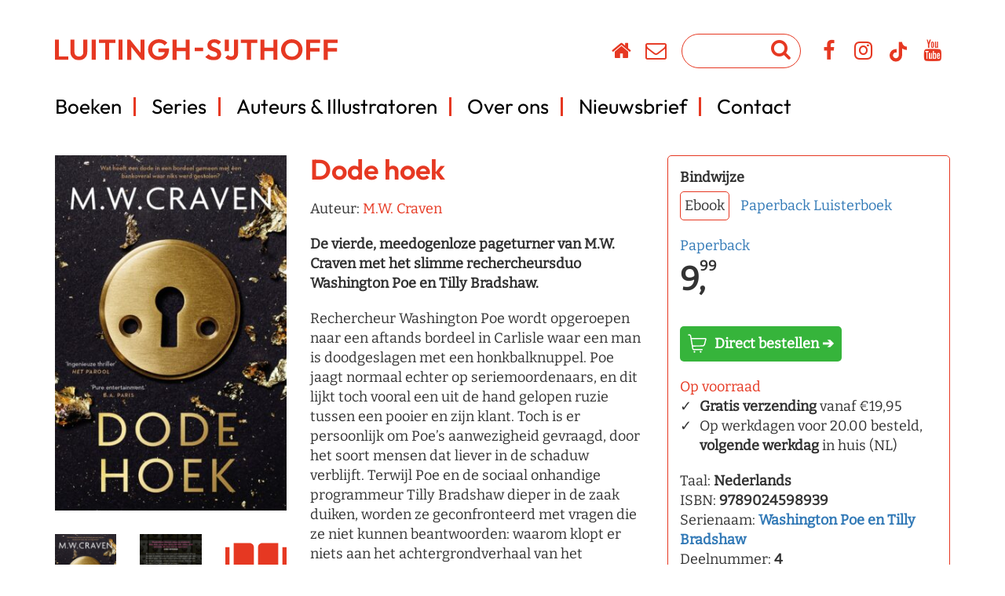

--- FILE ---
content_type: text/html; charset=UTF-8
request_url: https://www.lsuitgeverij.nl/boek/dode-hoek-ebook/
body_size: 223197
content:

<!DOCTYPE html>
<html dir="ltr" lang="nl-NL" prefix="og: https://ogp.me/ns#">
<head><meta charset="UTF-8" /><script>if(navigator.userAgent.match(/MSIE|Internet Explorer/i)||navigator.userAgent.match(/Trident\/7\..*?rv:11/i)){var href=document.location.href;if(!href.match(/[?&]nowprocket/)){if(href.indexOf("?")==-1){if(href.indexOf("#")==-1){document.location.href=href+"?nowprocket=1"}else{document.location.href=href.replace("#","?nowprocket=1#")}}else{if(href.indexOf("#")==-1){document.location.href=href+"&nowprocket=1"}else{document.location.href=href.replace("#","&nowprocket=1#")}}}}</script><script>(()=>{class RocketLazyLoadScripts{constructor(){this.v="2.0.4",this.userEvents=["keydown","keyup","mousedown","mouseup","mousemove","mouseover","mouseout","touchmove","touchstart","touchend","touchcancel","wheel","click","dblclick","input"],this.attributeEvents=["onblur","onclick","oncontextmenu","ondblclick","onfocus","onmousedown","onmouseenter","onmouseleave","onmousemove","onmouseout","onmouseover","onmouseup","onmousewheel","onscroll","onsubmit"]}async t(){this.i(),this.o(),/iP(ad|hone)/.test(navigator.userAgent)&&this.h(),this.u(),this.l(this),this.m(),this.k(this),this.p(this),this._(),await Promise.all([this.R(),this.L()]),this.lastBreath=Date.now(),this.S(this),this.P(),this.D(),this.O(),this.M(),await this.C(this.delayedScripts.normal),await this.C(this.delayedScripts.defer),await this.C(this.delayedScripts.async),await this.T(),await this.F(),await this.j(),await this.A(),window.dispatchEvent(new Event("rocket-allScriptsLoaded")),this.everythingLoaded=!0,this.lastTouchEnd&&await new Promise(t=>setTimeout(t,500-Date.now()+this.lastTouchEnd)),this.I(),this.H(),this.U(),this.W()}i(){this.CSPIssue=sessionStorage.getItem("rocketCSPIssue"),document.addEventListener("securitypolicyviolation",t=>{this.CSPIssue||"script-src-elem"!==t.violatedDirective||"data"!==t.blockedURI||(this.CSPIssue=!0,sessionStorage.setItem("rocketCSPIssue",!0))},{isRocket:!0})}o(){window.addEventListener("pageshow",t=>{this.persisted=t.persisted,this.realWindowLoadedFired=!0},{isRocket:!0}),window.addEventListener("pagehide",()=>{this.onFirstUserAction=null},{isRocket:!0})}h(){let t;function e(e){t=e}window.addEventListener("touchstart",e,{isRocket:!0}),window.addEventListener("touchend",function i(o){o.changedTouches[0]&&t.changedTouches[0]&&Math.abs(o.changedTouches[0].pageX-t.changedTouches[0].pageX)<10&&Math.abs(o.changedTouches[0].pageY-t.changedTouches[0].pageY)<10&&o.timeStamp-t.timeStamp<200&&(window.removeEventListener("touchstart",e,{isRocket:!0}),window.removeEventListener("touchend",i,{isRocket:!0}),"INPUT"===o.target.tagName&&"text"===o.target.type||(o.target.dispatchEvent(new TouchEvent("touchend",{target:o.target,bubbles:!0})),o.target.dispatchEvent(new MouseEvent("mouseover",{target:o.target,bubbles:!0})),o.target.dispatchEvent(new PointerEvent("click",{target:o.target,bubbles:!0,cancelable:!0,detail:1,clientX:o.changedTouches[0].clientX,clientY:o.changedTouches[0].clientY})),event.preventDefault()))},{isRocket:!0})}q(t){this.userActionTriggered||("mousemove"!==t.type||this.firstMousemoveIgnored?"keyup"===t.type||"mouseover"===t.type||"mouseout"===t.type||(this.userActionTriggered=!0,this.onFirstUserAction&&this.onFirstUserAction()):this.firstMousemoveIgnored=!0),"click"===t.type&&t.preventDefault(),t.stopPropagation(),t.stopImmediatePropagation(),"touchstart"===this.lastEvent&&"touchend"===t.type&&(this.lastTouchEnd=Date.now()),"click"===t.type&&(this.lastTouchEnd=0),this.lastEvent=t.type,t.composedPath&&t.composedPath()[0].getRootNode()instanceof ShadowRoot&&(t.rocketTarget=t.composedPath()[0]),this.savedUserEvents.push(t)}u(){this.savedUserEvents=[],this.userEventHandler=this.q.bind(this),this.userEvents.forEach(t=>window.addEventListener(t,this.userEventHandler,{passive:!1,isRocket:!0})),document.addEventListener("visibilitychange",this.userEventHandler,{isRocket:!0})}U(){this.userEvents.forEach(t=>window.removeEventListener(t,this.userEventHandler,{passive:!1,isRocket:!0})),document.removeEventListener("visibilitychange",this.userEventHandler,{isRocket:!0}),this.savedUserEvents.forEach(t=>{(t.rocketTarget||t.target).dispatchEvent(new window[t.constructor.name](t.type,t))})}m(){const t="return false",e=Array.from(this.attributeEvents,t=>"data-rocket-"+t),i="["+this.attributeEvents.join("],[")+"]",o="[data-rocket-"+this.attributeEvents.join("],[data-rocket-")+"]",s=(e,i,o)=>{o&&o!==t&&(e.setAttribute("data-rocket-"+i,o),e["rocket"+i]=new Function("event",o),e.setAttribute(i,t))};new MutationObserver(t=>{for(const n of t)"attributes"===n.type&&(n.attributeName.startsWith("data-rocket-")||this.everythingLoaded?n.attributeName.startsWith("data-rocket-")&&this.everythingLoaded&&this.N(n.target,n.attributeName.substring(12)):s(n.target,n.attributeName,n.target.getAttribute(n.attributeName))),"childList"===n.type&&n.addedNodes.forEach(t=>{if(t.nodeType===Node.ELEMENT_NODE)if(this.everythingLoaded)for(const i of[t,...t.querySelectorAll(o)])for(const t of i.getAttributeNames())e.includes(t)&&this.N(i,t.substring(12));else for(const e of[t,...t.querySelectorAll(i)])for(const t of e.getAttributeNames())this.attributeEvents.includes(t)&&s(e,t,e.getAttribute(t))})}).observe(document,{subtree:!0,childList:!0,attributeFilter:[...this.attributeEvents,...e]})}I(){this.attributeEvents.forEach(t=>{document.querySelectorAll("[data-rocket-"+t+"]").forEach(e=>{this.N(e,t)})})}N(t,e){const i=t.getAttribute("data-rocket-"+e);i&&(t.setAttribute(e,i),t.removeAttribute("data-rocket-"+e))}k(t){Object.defineProperty(HTMLElement.prototype,"onclick",{get(){return this.rocketonclick||null},set(e){this.rocketonclick=e,this.setAttribute(t.everythingLoaded?"onclick":"data-rocket-onclick","this.rocketonclick(event)")}})}S(t){function e(e,i){let o=e[i];e[i]=null,Object.defineProperty(e,i,{get:()=>o,set(s){t.everythingLoaded?o=s:e["rocket"+i]=o=s}})}e(document,"onreadystatechange"),e(window,"onload"),e(window,"onpageshow");try{Object.defineProperty(document,"readyState",{get:()=>t.rocketReadyState,set(e){t.rocketReadyState=e},configurable:!0}),document.readyState="loading"}catch(t){console.log("WPRocket DJE readyState conflict, bypassing")}}l(t){this.originalAddEventListener=EventTarget.prototype.addEventListener,this.originalRemoveEventListener=EventTarget.prototype.removeEventListener,this.savedEventListeners=[],EventTarget.prototype.addEventListener=function(e,i,o){o&&o.isRocket||!t.B(e,this)&&!t.userEvents.includes(e)||t.B(e,this)&&!t.userActionTriggered||e.startsWith("rocket-")||t.everythingLoaded?t.originalAddEventListener.call(this,e,i,o):(t.savedEventListeners.push({target:this,remove:!1,type:e,func:i,options:o}),"mouseenter"!==e&&"mouseleave"!==e||t.originalAddEventListener.call(this,e,t.savedUserEvents.push,o))},EventTarget.prototype.removeEventListener=function(e,i,o){o&&o.isRocket||!t.B(e,this)&&!t.userEvents.includes(e)||t.B(e,this)&&!t.userActionTriggered||e.startsWith("rocket-")||t.everythingLoaded?t.originalRemoveEventListener.call(this,e,i,o):t.savedEventListeners.push({target:this,remove:!0,type:e,func:i,options:o})}}J(t,e){this.savedEventListeners=this.savedEventListeners.filter(i=>{let o=i.type,s=i.target||window;return e!==o||t!==s||(this.B(o,s)&&(i.type="rocket-"+o),this.$(i),!1)})}H(){EventTarget.prototype.addEventListener=this.originalAddEventListener,EventTarget.prototype.removeEventListener=this.originalRemoveEventListener,this.savedEventListeners.forEach(t=>this.$(t))}$(t){t.remove?this.originalRemoveEventListener.call(t.target,t.type,t.func,t.options):this.originalAddEventListener.call(t.target,t.type,t.func,t.options)}p(t){let e;function i(e){return t.everythingLoaded?e:e.split(" ").map(t=>"load"===t||t.startsWith("load.")?"rocket-jquery-load":t).join(" ")}function o(o){function s(e){const s=o.fn[e];o.fn[e]=o.fn.init.prototype[e]=function(){return this[0]===window&&t.userActionTriggered&&("string"==typeof arguments[0]||arguments[0]instanceof String?arguments[0]=i(arguments[0]):"object"==typeof arguments[0]&&Object.keys(arguments[0]).forEach(t=>{const e=arguments[0][t];delete arguments[0][t],arguments[0][i(t)]=e})),s.apply(this,arguments),this}}if(o&&o.fn&&!t.allJQueries.includes(o)){const e={DOMContentLoaded:[],"rocket-DOMContentLoaded":[]};for(const t in e)document.addEventListener(t,()=>{e[t].forEach(t=>t())},{isRocket:!0});o.fn.ready=o.fn.init.prototype.ready=function(i){function s(){parseInt(o.fn.jquery)>2?setTimeout(()=>i.bind(document)(o)):i.bind(document)(o)}return"function"==typeof i&&(t.realDomReadyFired?!t.userActionTriggered||t.fauxDomReadyFired?s():e["rocket-DOMContentLoaded"].push(s):e.DOMContentLoaded.push(s)),o([])},s("on"),s("one"),s("off"),t.allJQueries.push(o)}e=o}t.allJQueries=[],o(window.jQuery),Object.defineProperty(window,"jQuery",{get:()=>e,set(t){o(t)}})}P(){const t=new Map;document.write=document.writeln=function(e){const i=document.currentScript,o=document.createRange(),s=i.parentElement;let n=t.get(i);void 0===n&&(n=i.nextSibling,t.set(i,n));const c=document.createDocumentFragment();o.setStart(c,0),c.appendChild(o.createContextualFragment(e)),s.insertBefore(c,n)}}async R(){return new Promise(t=>{this.userActionTriggered?t():this.onFirstUserAction=t})}async L(){return new Promise(t=>{document.addEventListener("DOMContentLoaded",()=>{this.realDomReadyFired=!0,t()},{isRocket:!0})})}async j(){return this.realWindowLoadedFired?Promise.resolve():new Promise(t=>{window.addEventListener("load",t,{isRocket:!0})})}M(){this.pendingScripts=[];this.scriptsMutationObserver=new MutationObserver(t=>{for(const e of t)e.addedNodes.forEach(t=>{"SCRIPT"!==t.tagName||t.noModule||t.isWPRocket||this.pendingScripts.push({script:t,promise:new Promise(e=>{const i=()=>{const i=this.pendingScripts.findIndex(e=>e.script===t);i>=0&&this.pendingScripts.splice(i,1),e()};t.addEventListener("load",i,{isRocket:!0}),t.addEventListener("error",i,{isRocket:!0}),setTimeout(i,1e3)})})})}),this.scriptsMutationObserver.observe(document,{childList:!0,subtree:!0})}async F(){await this.X(),this.pendingScripts.length?(await this.pendingScripts[0].promise,await this.F()):this.scriptsMutationObserver.disconnect()}D(){this.delayedScripts={normal:[],async:[],defer:[]},document.querySelectorAll("script[type$=rocketlazyloadscript]").forEach(t=>{t.hasAttribute("data-rocket-src")?t.hasAttribute("async")&&!1!==t.async?this.delayedScripts.async.push(t):t.hasAttribute("defer")&&!1!==t.defer||"module"===t.getAttribute("data-rocket-type")?this.delayedScripts.defer.push(t):this.delayedScripts.normal.push(t):this.delayedScripts.normal.push(t)})}async _(){await this.L();let t=[];document.querySelectorAll("script[type$=rocketlazyloadscript][data-rocket-src]").forEach(e=>{let i=e.getAttribute("data-rocket-src");if(i&&!i.startsWith("data:")){i.startsWith("//")&&(i=location.protocol+i);try{const o=new URL(i).origin;o!==location.origin&&t.push({src:o,crossOrigin:e.crossOrigin||"module"===e.getAttribute("data-rocket-type")})}catch(t){}}}),t=[...new Map(t.map(t=>[JSON.stringify(t),t])).values()],this.Y(t,"preconnect")}async G(t){if(await this.K(),!0!==t.noModule||!("noModule"in HTMLScriptElement.prototype))return new Promise(e=>{let i;function o(){(i||t).setAttribute("data-rocket-status","executed"),e()}try{if(navigator.userAgent.includes("Firefox/")||""===navigator.vendor||this.CSPIssue)i=document.createElement("script"),[...t.attributes].forEach(t=>{let e=t.nodeName;"type"!==e&&("data-rocket-type"===e&&(e="type"),"data-rocket-src"===e&&(e="src"),i.setAttribute(e,t.nodeValue))}),t.text&&(i.text=t.text),t.nonce&&(i.nonce=t.nonce),i.hasAttribute("src")?(i.addEventListener("load",o,{isRocket:!0}),i.addEventListener("error",()=>{i.setAttribute("data-rocket-status","failed-network"),e()},{isRocket:!0}),setTimeout(()=>{i.isConnected||e()},1)):(i.text=t.text,o()),i.isWPRocket=!0,t.parentNode.replaceChild(i,t);else{const i=t.getAttribute("data-rocket-type"),s=t.getAttribute("data-rocket-src");i?(t.type=i,t.removeAttribute("data-rocket-type")):t.removeAttribute("type"),t.addEventListener("load",o,{isRocket:!0}),t.addEventListener("error",i=>{this.CSPIssue&&i.target.src.startsWith("data:")?(console.log("WPRocket: CSP fallback activated"),t.removeAttribute("src"),this.G(t).then(e)):(t.setAttribute("data-rocket-status","failed-network"),e())},{isRocket:!0}),s?(t.fetchPriority="high",t.removeAttribute("data-rocket-src"),t.src=s):t.src="data:text/javascript;base64,"+window.btoa(unescape(encodeURIComponent(t.text)))}}catch(i){t.setAttribute("data-rocket-status","failed-transform"),e()}});t.setAttribute("data-rocket-status","skipped")}async C(t){const e=t.shift();return e?(e.isConnected&&await this.G(e),this.C(t)):Promise.resolve()}O(){this.Y([...this.delayedScripts.normal,...this.delayedScripts.defer,...this.delayedScripts.async],"preload")}Y(t,e){this.trash=this.trash||[];let i=!0;var o=document.createDocumentFragment();t.forEach(t=>{const s=t.getAttribute&&t.getAttribute("data-rocket-src")||t.src;if(s&&!s.startsWith("data:")){const n=document.createElement("link");n.href=s,n.rel=e,"preconnect"!==e&&(n.as="script",n.fetchPriority=i?"high":"low"),t.getAttribute&&"module"===t.getAttribute("data-rocket-type")&&(n.crossOrigin=!0),t.crossOrigin&&(n.crossOrigin=t.crossOrigin),t.integrity&&(n.integrity=t.integrity),t.nonce&&(n.nonce=t.nonce),o.appendChild(n),this.trash.push(n),i=!1}}),document.head.appendChild(o)}W(){this.trash.forEach(t=>t.remove())}async T(){try{document.readyState="interactive"}catch(t){}this.fauxDomReadyFired=!0;try{await this.K(),this.J(document,"readystatechange"),document.dispatchEvent(new Event("rocket-readystatechange")),await this.K(),document.rocketonreadystatechange&&document.rocketonreadystatechange(),await this.K(),this.J(document,"DOMContentLoaded"),document.dispatchEvent(new Event("rocket-DOMContentLoaded")),await this.K(),this.J(window,"DOMContentLoaded"),window.dispatchEvent(new Event("rocket-DOMContentLoaded"))}catch(t){console.error(t)}}async A(){try{document.readyState="complete"}catch(t){}try{await this.K(),this.J(document,"readystatechange"),document.dispatchEvent(new Event("rocket-readystatechange")),await this.K(),document.rocketonreadystatechange&&document.rocketonreadystatechange(),await this.K(),this.J(window,"load"),window.dispatchEvent(new Event("rocket-load")),await this.K(),window.rocketonload&&window.rocketonload(),await this.K(),this.allJQueries.forEach(t=>t(window).trigger("rocket-jquery-load")),await this.K(),this.J(window,"pageshow");const t=new Event("rocket-pageshow");t.persisted=this.persisted,window.dispatchEvent(t),await this.K(),window.rocketonpageshow&&window.rocketonpageshow({persisted:this.persisted})}catch(t){console.error(t)}}async K(){Date.now()-this.lastBreath>45&&(await this.X(),this.lastBreath=Date.now())}async X(){return document.hidden?new Promise(t=>setTimeout(t)):new Promise(t=>requestAnimationFrame(t))}B(t,e){return e===document&&"readystatechange"===t||(e===document&&"DOMContentLoaded"===t||(e===window&&"DOMContentLoaded"===t||(e===window&&"load"===t||e===window&&"pageshow"===t)))}static run(){(new RocketLazyLoadScripts).t()}}RocketLazyLoadScripts.run()})();</script>
	<!-- Google Tag Manager -->
		<script type="rocketlazyloadscript">(function(w,d,s,l,i){w[l]=w[l]||[];w[l].push({'gtm.start':
	new Date().getTime(),event:'gtm.js'});var f=d.getElementsByTagName(s)[0],
	j=d.createElement(s),dl=l!='dataLayer'?'&l='+l:'';j.async=true;j.src=
	'https://www.googletagmanager.com/gtm.js?id='+i+dl;f.parentNode.insertBefore(j,f);
	})(window,document,'script','dataLayer','GTM-5J95HX2');</script>
		<!-- End Google Tag Manager -->
    <meta name="facebook-domain-verification" content="pd3radeenrq04sene8mgdrd53yvqek" />
	<style></style>
	
	
	<meta name="viewport" content="width=device-width, initial-scale=1" />
			<meta name="description" content="De vierde, meedogenloze pageturner van M.W. Craven met het slimme rechercheursduo Washington Poe en Tilly Bradshaw." />
		
	
	<title>Luitingh-Sijthoff | Dode hoek ebook	
    </title>
<style id="wpr-usedcss">html{font-family:sans-serif;-ms-text-size-adjust:100%;-webkit-text-size-adjust:100%}body{margin:0}article,figcaption,figure,footer,header,main,menu,nav,section{display:block}progress{display:inline-block;vertical-align:baseline}[hidden],template{display:none}a{background-color:transparent}a:active,a:hover{outline:0}b{font-weight:700}h1{font-size:2em;margin:.67em 0}small{font-size:80%}sup{font-size:75%;line-height:0;position:relative;vertical-align:baseline}sup{top:-.5em}img{border:0}svg:not(:root){overflow:hidden}figure{margin:1em 40px}hr{-webkit-box-sizing:content-box;-moz-box-sizing:content-box;box-sizing:content-box;height:0}code{font-family:monospace,monospace;font-size:1em}button,input,optgroup,select,textarea{color:inherit;font:inherit;margin:0}button{overflow:visible}button,select{text-transform:none}button,html input[type=button],input[type=reset],input[type=submit]{-webkit-appearance:button;cursor:pointer}button[disabled],html input[disabled]{cursor:default}button::-moz-focus-inner,input::-moz-focus-inner{border:0;padding:0}input{line-height:normal}input[type=checkbox],input[type=radio]{-webkit-box-sizing:border-box;-moz-box-sizing:border-box;box-sizing:border-box;padding:0}input[type=number]::-webkit-inner-spin-button,input[type=number]::-webkit-outer-spin-button{height:auto}input[type=search]{-webkit-appearance:textfield;-webkit-box-sizing:content-box;-moz-box-sizing:content-box;box-sizing:content-box}input[type=search]::-webkit-search-cancel-button,input[type=search]::-webkit-search-decoration{-webkit-appearance:none}fieldset{border:1px solid silver;margin:0 2px;padding:.35em .625em .75em}legend{border:0;padding:0}textarea{overflow:auto}optgroup{font-weight:700}table{border-collapse:collapse;border-spacing:0}th{padding:0}*{-webkit-box-sizing:border-box;-moz-box-sizing:border-box;box-sizing:border-box}:after,:before{-webkit-box-sizing:border-box;-moz-box-sizing:border-box;box-sizing:border-box}html{font-size:10px;-webkit-tap-highlight-color:transparent}body{font-family:"Helvetica Neue",Helvetica,Arial,sans-serif;font-size:14px;line-height:1.42857143;color:#333;background-color:#fff}button,input,select,textarea{font-family:inherit;font-size:inherit;line-height:inherit}a{color:#337ab7;text-decoration:none}a:focus,a:hover{color:#23527c;text-decoration:underline}a:focus{outline:-webkit-focus-ring-color auto 5px;outline-offset:-2px}figure{margin:0}img{vertical-align:middle}hr{margin-top:20px;margin-bottom:20px;border:0;border-top:1px solid #eee}[role=button]{cursor:pointer}.container{margin-right:auto;margin-left:auto;padding-left:15px;padding-right:15px}@media (min-width:768px){.container{width:750px}}@media (min-width:992px){.container{width:970px}}@media (min-width:1200px){.container{width:1170px}}.row{margin-left:-15px;margin-right:-15px}.col-md-12,.col-md-3,.col-md-4,.col-md-5,.col-md-7,.col-md-8,.col-xs-4{position:relative;min-height:1px;padding-left:15px;padding-right:15px}.col-xs-4{float:left}.col-xs-4{width:33.33333333%}.container:after,.container:before,.row:after,.row:before{content:" ";display:table}.container:after,.row:after{clear:both}.hide{display:none!important}.show{display:block!important}.hidden{display:none!important}@media (min-width:992px){.col-md-12,.col-md-3,.col-md-4,.col-md-5,.col-md-7,.col-md-8{float:left}.col-md-12{width:100%}.col-md-8{width:66.66666667%}.col-md-7{width:58.33333333%}.col-md-5{width:41.66666667%}.col-md-4{width:33.33333333%}.col-md-3{width:25%}.desktop_only{display:block}}.blocker{position:fixed;top:0;right:0;bottom:0;left:0;width:100%;height:100%;overflow:auto;z-index:1;padding:20px;box-sizing:border-box;background-color:#000;background-color:rgba(0,0,0,.75);text-align:center}.blocker:before{content:"";display:inline-block;height:100%;vertical-align:middle;margin-right:-.05em}.blocker.behind{background-color:transparent}.modal{display:inline-block;vertical-align:middle;position:relative;z-index:2;max-width:500px;box-sizing:border-box;width:90%;background:#fff;padding:15px 30px;-webkit-border-radius:8px;-moz-border-radius:8px;-o-border-radius:8px;-ms-border-radius:8px;border-radius:8px;-webkit-box-shadow:0 0 10px #000;-moz-box-shadow:0 0 10px #000;-o-box-shadow:0 0 10px #000;-ms-box-shadow:0 0 10px #000;box-shadow:0 0 10px #000;text-align:left}body{background-color:#fff;font-family:Bitter,serif!important;font-weight:100;font-size:18px!important}p{margin:0 0 15px}h1{font-size:36px!important;margin:0!important;line-height:36px;font-weight:600;color:#000;font-family:Outfit,sans-serif}h2{font-weight:400;margin-top:0;font-family:Outfit,sans-serif}h3{font-weight:400;margin-bottom:0;font-size:20px;color:#000;font-weight:100;font-family:Outfit,sans-serif}a{color:#e63822;text-decoration:underline}a:hover{color:#000}ul{margin:0 0 30px 17px;padding:0}ul li{margin:0;padding:0}.image_responsive{width:100%;height:auto}.desktop_only{display:none}.button{border:1px solid #e63822!important;background-color:#fff!important;color:#e63822!important;height:40px;-webkit-border-radius:20px!important;-moz-border-radius:20px!important;border-radius:20px!important;margin-bottom:30px;font-size:24px;padding:0 20px}.button:hover{background-color:#e63822!important;color:#fff!important;text-decoration:none!important}#logo_luitingh_sijthoff{max-width:360px;width:60%}#logo_luitingh_sijthoff_mobile{max-width:230px;margin-top:20px}#logo_holder{margin-top:20px;margin-bottom:20px;padding-top:20px}#menu_mobile{float:right;cursor:pointer;margin-top:10px;color:#e63822}#menu_mobile:hover{color:#d07d07}ul#slider_options{list-style:none;padding:0;margin:0;display:inline-block;position:absolute;bottom:2px;left:17px;right:17px;z-index:10}ul#slider_options li{width:33%;float:left;padding:0 1px;cursor:pointer}ul#slider_options li:first-child{width:34%;padding-left:0}ul#slider_options li:last-child{padding-right:0}ul#slider_options li .slider_text{background:rgba(255,255,255,.8);height:50px;text-align:center;padding:12px;font-size:16px}ul#slider_options li .active{background:rgba(249,153,16,.8);color:#fff;cursor:default}ul#slider_options li:hover .slider_text{background:#fff;color:#000}ul#slider_options li:hover .active{background:rgba(249,153,16,.8);color:#fff}ul#slider_options a{text-decoration:none}#row_slider_holder_jquery{height:0!important;overflow:hidden!important}#row_slider_holder_non_jquery{margin-bottom:50px}#icons_holder{text-align:center;padding-top:0;margin-bottom:30px;display:none;padding-top:20px}#icons_site,#icons_social,#search_header_form_ul{list-style:none;padding:0;margin:0;display:inline-block}#icons_site li,#icons_social li{margin:0 0 0 10px;padding:8px 0 0;float:left;width:44px;height:44px;color:#fff;border-radius:22px;text-align:center;border:1px solid #e63822}#icons_site li.first_li,#icons_social li.first_li{margin-left:0}#icons_social li{background-color:#fff;color:#e63822;border:0;margin-left:0}#icons_site li{margin-left:0}#icons_site li{background-color:#fff;color:#e63822}#icons_site li.search_holder{width:152px;margin-left:10px}#icons_site li .fa,#icons_social li .fa{font-size:1.5em}#icons_site li:hover,#icons_social li:hover{background-color:#fff;color:#000}#icons_social path{fill:#e63822}#icons_social li:hover path{fill:#000000}#icons_site li.search_holder:hover{background-color:#fff}#icons_site li li{margin:0;padding:0;float:left;width:auto;height:auto;color:#fff;border:0}#icons_site li li:hover{border:0;background-color:#fff;color:#d07d07}#search_header_form_ul{margin-top:-3px}#search_header_form{margin-left:1px}#search_header_button{color:#e63822}#search_header_button:hover{color:#000;cursor:pointer}#search_header_field input{width:100px}#search_header_text{color:#000;border:0;padding-top:5px}.no_border{border:0!important}.menu-main-menu-container{display:none}#menu-main-menu{list-style:none;padding:0;margin:0;overflow:hidden;text-align:center;font-family:Outfit,sans-serif}#menu-main-menu li{margin:0 0 30px;padding:0;float:none;font-size:24px;line-height:24px}#menu-main-menu li:last-child{padding-right:0;margin-right:0;border-right:0px}#menu-main-menu a{color:#000;text-decoration:none}#menu-main-menu a:hover{color:#e63822;text-decoration:none}#menu-main-menu li ul.sub-menu{display:block}#menu-main-menu ul.sub-menu{list-style:none;display:block;position:relative;background-color:#fff;width:auto;margin-left:-21px;margin-bottom:10px;padding:5px 0 0 19px;z-index:15;border-bottom:0 solid #000}#menu-main-menu li:hover>ul.sub-menu{display:block}#menu-main-menu ul.sub-menu li{float:none;border-right:1px solid #afa3a5;padding:0 10px 0 0;margin:0 10px 0 0;white-space:nowrap;overflow:hidden;display:inline-block}#menu-main-menu ul.sub-menu li:last-child{border-right:0px;padding:0;margin:0}#menu-main-menu ul.sub-menu a{color:#000;border-left:0;padding-left:0;margin-left:0;width:100%;display:block;font-size:16px}#menu-main-menu ul.sub-menu a:hover{color:#e63822}.book_cover_clear{clear:both}.col_title{margin-top:30px;margin-bottom:25px}#holder_etalage_special{margin-bottom:30px;color:#000;padding:30px 0}#holder_etalage_special p{margin-bottom:25px}#footer a{color:#000;text-decoration:underline}#footer a:hover{color:#000}#footer{text-align:center}#form_compact input{color:#000}#form_compact #email{height:40px;border-radius:20px!important;padding:0 20px;width:calc(100% - 180px);border:0}#form_compact .button{width:160px;float:right;border-radius:15px!important;font-family:Outfit,sans-serif;color:#000!important;border:0 solid #000!important}#form_compact .button:hover{background-color:#000!important;color:#fff!important}.question{cursor:pointer}.question:hover{color:#e63822}.open .question{font-weight:700;margin-bottom:15px;overflow:hidden}.button{border:0 solid #363535;background-color:#e63822;border-radius:4px;display:inline-block;text-decoration:none!important;color:#fff}.button:hover{background-color:#d07d07;color:#fff}.modal{max-width:90%!important;padding:15px 10px}#issuu_holder{width:100%;height:400px}#issuu_holder iframe{width:100%;height:100%}.row_issuu_example{display:none}.modal{width:100%!important}.error{color:#ff0004}.blocker{padding:0}#code{color:#fff;background-color:#000}.slick-slider{display:none}.slick-slide{position:relative}.slick-initialized{display:block}.slick-dots{display:flex;justify-content:center;margin:0;margin-top:0;padding:1rem 0;list-style-type:none;position:relative;bottom:0;margin-top:20px}.slick-dots button{display:block;width:10px!important;height:10px!important;padding:0;border:none;border-radius:100%;background-color:#ccc!important;text-indent:-9999px}.slick-dots li.slick-active button{background-color:#e63822!important}@media (min-width:540px){#icons_social li.first_li{margin-left:10px}}@media (min-width:768px){#logo_holder{margin-top:0;margin-bottom:20px;padding-top:40px}}@media (min-width:992px){.desktop_only{display:block}#logo_luitingh_sijthoff_mobile{display:none}#logo_luitingh_sijthoff{width:100%}#logo_holder{padding-top:50px}#icons_holder{text-align:right;padding-top:27px;display:block}#footer{text-align:left}.menu-main-menu-container{display:block}#menu_mobile{display:none}#issuu_holder{width:100%;height:800px}#menu-main-menu{list-style:none;padding:0 0 30px;margin:0;overflow:hidden;text-align:left}#menu-main-menu li{margin:0 20px 0 0;padding:0 15px 0 0;float:left;font-size:26px;border-right:3px solid #e63822;line-height:22px}#menu-main-menu li ul.sub-menu{display:none}#menu-main-menu ul.sub-menu{list-style:none;display:block;position:absolute;background-color:#fff;width:auto;margin-left:-21px;padding:20px 19px 0;z-index:15;border-bottom:3px solid #000}#menu-main-menu ul.sub-menu li{float:none;border-right:0px;padding:5px 0 10px;margin-right:0;white-space:nowrap;overflow:hidden;display:block}#menu-main-menu ul.sub-menu li:last-child{padding:5px 0 10px}}@media (min-width:1200px){#icons_holder{padding-top:43px}#menu-main-menu li{font-size:26px;line-height:24px}.modal{width:75%!important}}@media print{#footer,#holder_etalage_special,.col-md-4,.row_issuu_example{display:none!important}ul{list-style:disc inside;overflow:hidden}ul li{padding-left:0;margin-bottom:0}a{text-decoration:none}[class*=col-xs-]{float:left}.col-md-12{width:100%!important}.col-md-8{width:100%!important}.col-md-7{width:58.33333333%!important}.col-md-5{width:41.66666667%!important}.col-md-4,.col-xs-4{width:33.33333333%!important}.col-md-3{width:25%!important}.col-md-12,.col-md-3,.col-md-4,.col-md-5,.col-md-7,.col-md-8,.col-xs-4{float:left!important}body{margin:0 0 50px;padding:0!important;min-width:768px}.container{width:auto;min-width:750px}body{font-size:10px}a[href]:after{content:none}.footer,div.alert,form,header{display:none!important}}@font-face{font-display:swap;font-family:FontAwesome;src:url('https://www.lsuitgeverij.nl/wp-content/themes/lsamsterdam_2024/fonts/fontawesome-webfont.eot?v=4.7.0');src:url('https://www.lsuitgeverij.nl/wp-content/themes/lsamsterdam_2024/fonts/fontawesome-webfont.eot?#iefix&v=4.7.0') format('embedded-opentype'),url('https://www.lsuitgeverij.nl/wp-content/themes/lsamsterdam_2024/fonts/fontawesome-webfont.woff2?v=4.7.0') format('woff2'),url('https://www.lsuitgeverij.nl/wp-content/themes/lsamsterdam_2024/fonts/fontawesome-webfont.woff?v=4.7.0') format('woff'),url('https://www.lsuitgeverij.nl/wp-content/themes/lsamsterdam_2024/fonts/fontawesome-webfont.ttf?v=4.7.0') format('truetype'),url('https://www.lsuitgeverij.nl/wp-content/themes/lsamsterdam_2024/fonts/fontawesome-webfont.svg?v=4.7.0#fontawesomeregular') format('svg');font-weight:400;font-style:normal}.fa{display:inline-block;font:14px/1 FontAwesome;font-size:inherit;text-rendering:auto;-webkit-font-smoothing:antialiased;-moz-osx-font-smoothing:grayscale}.fa-2x{font-size:2em}.fa-fw{width:1.28571429em;text-align:center}.fa-search:before{content:"\f002"}.fa-envelope-o:before{content:"\f003"}.fa-home:before{content:"\f015"}.fa-facebook:before{content:"\f09a"}.fa-bars:before{content:"\f0c9"}.fa-youtube:before{content:"\f167"}.fa-instagram:before{content:"\f16d"}.boekdb_v2_desktop_only{display:none!important}.boekdb_v2_aligncenter{display:block;margin-left:auto;margin-right:auto}#boekdb_v2_containter{margin-top:0;margin-bottom:20px}.boekdb_v2_row_content{padding:20px 0 30px}#boekdb_v2_holder h1{color:#e63822;margin-bottom:10px!important}#boekdb_v2_holder h2{color:#9d927e;font-size:20px;margin:0 0 20px}#boekdb_v2_author_names{margin-bottom:20px}#boekdb_v2_author_names a{color:#e63822;text-decoration:none}#boekdb_v2_author_names a:hover{color:#000}#boekdb_v2_authors_info a{color:#e63822}#boekdb_v2_authors_info a:hover{color:#bb5644}#boekdb_v2_sidebar{border:1px solid #e63822;padding:15px;-webkit-border-radius:5px;-moz-border-radius:5px;border-radius:5px}#boekdb_v2_sidebar .desktop_only{display:none}#boekdb_v2_sidebar a{color:#337ab7;text-decoration:none}#boekdb_v2_sidebar a:hover{color:#337ab7;text-decoration:underline}#boekdb_v2_productform_label{margin-bottom:5px}#boekdb_v2_productform{display:inline-block;margin-bottom:20px;margin-right:10px;border:1px solid #e63822;padding:5px;-webkit-border-radius:5px;-moz-border-radius:5px;border-radius:5px}#boekdb_v2_specifications{list-style:none;margin:0 0 20px;padding:0}#boekdb_v2_specifications li{margin:0;padding:0}#boekdb_v2_specifications li ul{list-style:disc;margin-left:15px}#boekdb_v2_availability{color:#e63822}sup{vertical-align:super;font-size:18px!important;top:-10px!important;left:-7px!important}#boekdb_v2_price{font-size:42px;font-weight:700;padding-bottom:30px}.boekdb_v2_row_content a.boekdb_v2_buy_button{background-color:#36b43b;margin-bottom:20px;padding:10px;-webkit-border-radius:5px;-moz-border-radius:5px;border-radius:5px;text-decoration:none!important;font-size:18px;display:inline-block;color:#fff!important;font-weight:700}.boekdb_v2_row_content a.boekdb_v2_buy_button:hover{background-color:#1e852d;color:#fff!important}#boekdb_v2_features,#boekdb_v2_features_mobile{margin-bottom:20px!important}#boekdb_v2_features li:last-child,#boekdb_v2_features_mobile li:last-child{margin-bottom:20px}#boekdb_v2_payments{list-style:none;margin:10px 0 0;padding:0}#boekdb_v2_payments li{display:inline-block;margin:0 10px 10px 0;padding:0}#boekdb_v2_cover_images{text-align:center;font-size:12px;font-weight:700;line-height:12px;position:relative;margin-bottom:20px}#boekdb_v2_cover_images_mobile{text-align:center;margin-bottom:20px;width:80%;margin-left:10%}#boekdb_v2_cover_images img{width:100%;height:auto}#boekdb_v2_cover_images_mobile img{width:100%;height:auto}#boekdb_v2_cover_background_large,#boekdb_v2_cover_images .attachment-cover-thumbnail{margin-bottom:30px}#boekdb_v2_inkijkexemplaar{margin-bottom:10px;margin-top:10px}#boekdb_v2_inkijkexemplaar path{fill:#e63822}#boekdb_v2_inkijkexemplaar:hover path{fill:#000000}#boekdb_v2_inkijkexemplaar_link{text-decoration:none;color:#000}#boekdb_v2_inkijkexemplaar_link path{fill:#e63822}#boekdb_v2_inkijkexemplaar_link:hover path{fill:#000000}#boekdb_v2_cover_background_large,#boekdb_v2_cover_background_large_mobile,#boekdb_v2_cover_large_mobile_button{display:none}#boekdb_v2_cover_background_large_mobile_button,#boekdb_v2_cover_large_mobile_button{color:#e56a54;text-decoration:underline;margin-top:20px;cursor:pointer}#boekdb_v2_cover_background_large .fa-search,#boekdb_v2_cover_background_large_mobile .fa-search{position:absolute;top:20px;right:20px;color:#fff;z-index:10}#boekdb_v2_cover_background_large .fa-search{font-size:30px}#boekdb_v2_cover_background_small,#boekdb_v2_cover_small{cursor:pointer}.boekdb_v2_author_image{float:right;max-width:150px;margin-left:10px;height:auto}#boekdb_v2_annotatie{font-weight:700;margin-bottom:20px}#boekdb_v2_flaptext_long,#boekdb_v2_flaptext_long_mobile{font-size:18px;margin-bottom:20px;display:none}#boekdb_v2_flaptext_long_mobile{margin-top:20px}#boekdb_v2_authors_info,#boekdb_v2_authors_info_mobile{border:1px solid #e63822;padding:15px;-webkit-border-radius:5px;-moz-border-radius:5px;border-radius:5px;margin-bottom:20px;overflow:hidden}.boekdb_v2_author_info{display:block;margin-bottom:20px}#boekdb_v2_authors_info h3,#boekdb_v2_authors_info_mobile h3{color:#e63822;margin-bottom:10px;margin-top:0;font-size:20px;clear:both}#boekdb_v2_show_flaptext{-webkit-border-radius:5px;-moz-border-radius:5px;border-radius:5px;margin-bottom:20px;background-color:#a0d3cf;color:#000;cursor:pointer;padding:10px;font-weight:700;margin-top:20px}#boekdb_v2_show_flaptext:hover{background-color:#e63822}#boekdb_v2_mobile_buy_button{position:fixed;bottom:0;width:100%;left:0;background-color:#fff;padding:15px;z-index:15}#boekdb_v2_mobile_buy_button .boekdb_v2_buy_button{margin-bottom:0}#boekdb_v2_mobile_buy_button .boekdb_v2_buy_button{display:block}.boekdb_v2_title_text_medium{max-height:585px;margin-bottom:20px;overflow:hidden}.boekdb_v2_title_text_large{max-height:605px;margin-bottom:20px;overflow:hidden}#boekdb_v2_flaptext_long_readmore{display:none}.boekdb_v2_title_text_large #boekdb_v2_flaptext_long_readmore,.boekdb_v2_title_text_medium #boekdb_v2_flaptext_long_readmore{display:block;position:absolute;bottom:0;width:100%;text-align:center;height:300px;background:-moz-linear-gradient(top,rgba(255,255,255,0) 0,#fff 100%);background:-webkit-linear-gradient(top,rgba(255,255,255,0) 0,#fff 100%);background:linear-gradient(to bottom,rgba(255,255,255,0) 0,#fff 100%)}#boekdb_v2_flaptext_long_readmore_button{position:absolute;bottom:0;text-align:center;font-weight:700;cursor:pointer;width:100%}#boekdb_v2_flaptext_long_readmore_button:hover{color:#38b24a}#boekdb_v2_holder ul{margin-bottom:20px;list-style:none;display:block;margin-left:0;padding-left:0}#boekdb_v2_holder ul li{margin-left:0;padding-left:0}#boekdb_v2_slider_books img{max-width:160px;width:80%;height:auto;display:inline-block}#boekdb_v2_slider_books .slick-slide{text-align:center}#boekdb_v2_slider_books{height:180px}.boekdb_v2_logo_boekenwereld{width:100%;height:auto;max-width:300px;margin:10px 0 20px}#boekdb_v2_book_extra_info h2{color:#e63822!important;margin-bottom:0;clear:both}#boekdb_v2_book_extra_info h3{color:#e63822!important;font-size:20px}#boekdb_v2_book_extra_info li a:hover h3{color:#000!important}.boekdb_v2_list_with_checkmarks{list-style-type:'\2713'!important;margin-left:15px!important;margin-top:0}.boekdb_v2_list_with_checkmarks li{padding-left:10px!important}.boekdb_v2_row_tabs{display:inline-block!important}#boekdb_v2_tab_author{margin-left:15px}.boekdb_v2_tab_button{position:relative;display:inline-block;cursor:pointer;margin-bottom:-1px;margin-left:5px;font-size:12px;border:1px solid #e63822;padding:2px 10px;-webkit-border-top-left-radius:5px;-webkit-border-top-right-radius:5px;-moz-border-radius-topleft:5px;-moz-border-radius-topright:5px;border-top-left-radius:5px;border-top-right-radius:5px}.boekdb_v2_tab_button:hover{color:#fff;background-color:#e63822}.boekdb_v2_tab_button_active{border-bottom:1px solid #fff;cursor:default}.boekdb_v2_tab_button_active:hover{color:#000;background-color:#fff}.boekdb_v2_tab_text_active{display:inline-block!important;width:100%}.boekdb_v2_tab_text_inactive{display:none!important;width:100%}.boekdb_v2_books_etalage{list-style:none;margin:30px 0 0!important;padding:0!important;width:100%;display:inline-block}.boekdb_v2_books_etalage li{width:100%;float:left;display:block;margin:0;padding:0 15px;text-align:center}.boekdb_v2_books_etalage li img{width:75%;height:auto}.boekdb_v2_books_etalage li a{text-decoration:none!important}.boekdb_v2_books_etalage a:hover{text-decoration:none;color:#e63822!important}.boekdb_v2_books_etalage h3{margin-bottom:30px;margin-top:30px}.boekdb_v2_books_etalage_authors{list-style:none;margin:0 0 20px!important;padding:0!important;width:100%}.boekdb_v2_books_etalage_authors li{width:100%!important;float:none!important;clear:none!important}.boekdb_v2_books_etalage li img{transition:transform .2s ease}.boekdb_v2_books_etalage li:hover img{transform:scale(1.1)}.boekdb_v2_col_issuu h2{margin-bottom:15px!important}#issuu_holder{width:100%;height:500px}#issuu_holder{background-color:#cfcfcf;margin-bottom:30px}.current{color:#000;background-color:#ccc;width:40px;height:40px;padding-top:2px;display:inline-block;font-size:20px}@media (min-width:500px){.boekdb_v2_books_etalage li{width:50%}.boekdb_v2_books_etalage li:nth-child(odd){clear:both}}@media (min-width:768px){#boekdb_v2_flaptext_long{display:block}.boekdb_v2_books_etalage li:nth-child(odd){clear:none}.boekdb_v2_books_etalage li:nth-child(3n+1){clear:both}.boekdb_v2_books_etalage li{width:33.33%}#boekdb_v2_sidebar .desktop_only{display:block!important}.boekdb_v2_tab_button{margin-left:20px;font-size:18px}#boekdb_v2_slider_books{height:150px}}@media (min-width:992px){.boekdb_v2_desktop_only{display:inline!important}.boekdb_v2_mobile_only{display:none!important}#boekdb_v2_flaptext_long{display:block}#boekdb_v2_mobile_buy_button,#boekdb_v2_show_flaptext{display:none}.boekdb_v2_books_etalage li:nth-child(3n+1){clear:none}.boekdb_v2_books_etalage li:nth-child(4n+1){clear:both}.boekdb_v2_books_etalage li{width:25%}.boekdb_v2_row_tabs .col-md-12{padding-left:0;padding-right:0}#boekdb_v2_slider_books{height:200px}}@media (min-width:1200px){#boekdb_v2_slider_books img{width:100%}#boekdb_v2_slider_books{height:315px}}.slick-slider{position:relative;display:block;box-sizing:border-box;-webkit-user-select:none;-moz-user-select:none;-ms-user-select:none;user-select:none;-webkit-touch-callout:none;-khtml-user-select:none;-ms-touch-action:pan-y;touch-action:pan-y;-webkit-tap-highlight-color:transparent}.slick-list{position:relative;display:block;overflow:hidden;margin:0;padding:0}.slick-list:focus{outline:0}.slick-list.dragging{cursor:pointer;cursor:hand}.slick-slider .slick-list,.slick-slider .slick-track{-webkit-transform:translate3d(0,0,0);-moz-transform:translate3d(0,0,0);-ms-transform:translate3d(0,0,0);-o-transform:translate3d(0,0,0);transform:translate3d(0,0,0)}.slick-track{position:relative;top:0;left:0;display:block;margin-left:auto;margin-right:auto}.slick-track:after,.slick-track:before{display:table;content:''}.slick-track:after{clear:both}.slick-loading .slick-track{visibility:hidden}.slick-slide{display:none;float:left;height:100%;min-height:1px}[dir=rtl] .slick-slide{float:right}.slick-slide img{display:block}.slick-slide.slick-loading img{display:none}.slick-slide.dragging img{pointer-events:none}.slick-initialized .slick-slide{display:block}.slick-loading .slick-slide{visibility:hidden}.slick-vertical .slick-slide{display:block;height:auto;border:1px solid transparent}.slick-arrow.slick-hidden{display:none}.slick-loading .slick-list{background:var(--wpr-bg-d2b27e81-0137-4614-b3f0-15377630487c) center center no-repeat #fff}.slick-next,.slick-prev{font-size:0;line-height:0;position:absolute;top:50%;display:block;width:20px;height:20px;padding:0;-webkit-transform:translate(0,-50%);-ms-transform:translate(0,-50%);transform:translate(0,-50%);cursor:pointer;color:transparent;border:none;outline:0;background:0 0}.slick-next:focus,.slick-next:hover,.slick-prev:focus,.slick-prev:hover{color:transparent;outline:0;background:0 0}.slick-next:focus:before,.slick-next:hover:before,.slick-prev:focus:before,.slick-prev:hover:before{opacity:1}.slick-next.slick-disabled:before,.slick-prev.slick-disabled:before{opacity:.25}.slick-next:before,.slick-prev:before{font-family:slick;font-size:20px;line-height:1;opacity:.75;color:#fff;-webkit-font-smoothing:antialiased;-moz-osx-font-smoothing:grayscale}.slick-prev{left:-25px}[dir=rtl] .slick-prev{right:-25px;left:auto}.slick-prev:before{content:'←'}[dir=rtl] .slick-prev:before{content:'→'}.slick-next{right:-25px}[dir=rtl] .slick-next{right:auto;left:-25px}.slick-next:before{content:'→'}[dir=rtl] .slick-next:before{content:'←'}.slick-dotted.slick-slider{margin-bottom:30px}.slick-dots{position:absolute;bottom:-25px;display:block;width:100%;padding:0;margin:0;list-style:none;text-align:center}.slick-dots li{position:relative;display:inline-block;width:20px;height:20px;margin:0 5px;padding:0;cursor:pointer}.slick-dots li button{font-size:0;line-height:0;display:block;width:20px;height:20px;padding:5px;cursor:pointer;color:transparent;border:0;outline:0;background:0 0}.slick-dots li button:focus,.slick-dots li button:hover{outline:0}.slick-dots li button:focus:before,.slick-dots li button:hover:before{opacity:1}.slick-dots li button:before{font-family:slick;font-size:6px;line-height:20px;position:absolute;top:0;left:0;width:20px;height:20px;content:'•';text-align:center;opacity:.25;color:#000;-webkit-font-smoothing:antialiased;-moz-osx-font-smoothing:grayscale}.slick-dots li.slick-active button:before{opacity:.75;color:#000}@font-face{font-family:Bitter;font-style:italic;font-weight:400;font-display:swap;src:url(https://www.lsuitgeverij.nl/wp-content/cache/fonts/1/google-fonts/fonts/s/bitter/v40/raxjHiqOu8IVPmn7epZnDMyKBvHf5D6c4Pz-X3By.woff2) format('woff2');unicode-range:U+0000-00FF,U+0131,U+0152-0153,U+02BB-02BC,U+02C6,U+02DA,U+02DC,U+0304,U+0308,U+0329,U+2000-206F,U+20AC,U+2122,U+2191,U+2193,U+2212,U+2215,U+FEFF,U+FFFD}@font-face{font-family:Bitter;font-style:normal;font-weight:400;font-display:swap;src:url(https://www.lsuitgeverij.nl/wp-content/cache/fonts/1/google-fonts/fonts/s/bitter/v40/raxhHiqOu8IVPmnRc6SY1KXhnF_Y8fbfOLjOXQ.woff2) format('woff2');unicode-range:U+0000-00FF,U+0131,U+0152-0153,U+02BB-02BC,U+02C6,U+02DA,U+02DC,U+0304,U+0308,U+0329,U+2000-206F,U+20AC,U+2122,U+2191,U+2193,U+2212,U+2215,U+FEFF,U+FFFD}@font-face{font-family:Outfit;font-style:normal;font-weight:400;font-display:swap;src:url(https://www.lsuitgeverij.nl/wp-content/cache/fonts/1/google-fonts/fonts/s/outfit/v15/QGYvz_MVcBeNP4NJtEtq.woff2) format('woff2');unicode-range:U+0000-00FF,U+0131,U+0152-0153,U+02BB-02BC,U+02C6,U+02DA,U+02DC,U+0304,U+0308,U+0329,U+2000-206F,U+20AC,U+2122,U+2191,U+2193,U+2212,U+2215,U+FEFF,U+FFFD}@font-face{font-family:Outfit;font-style:normal;font-weight:600;font-display:swap;src:url(https://www.lsuitgeverij.nl/wp-content/cache/fonts/1/google-fonts/fonts/s/outfit/v15/QGYvz_MVcBeNP4NJtEtq.woff2) format('woff2');unicode-range:U+0000-00FF,U+0131,U+0152-0153,U+02BB-02BC,U+02C6,U+02DA,U+02DC,U+0304,U+0308,U+0329,U+2000-206F,U+20AC,U+2122,U+2191,U+2193,U+2212,U+2215,U+FEFF,U+FFFD}img:is([sizes=auto i],[sizes^="auto," i]){contain-intrinsic-size:3000px 1500px}:root{--wp--preset--font-size--normal:16px;--wp--preset--font-size--huge:42px}html :where(.has-border-color){border-style:solid}html :where([style*=border-top-color]){border-top-style:solid}html :where([style*=border-right-color]){border-right-style:solid}html :where([style*=border-bottom-color]){border-bottom-style:solid}html :where([style*=border-left-color]){border-left-style:solid}html :where([style*=border-width]){border-style:solid}html :where([style*=border-top-width]){border-top-style:solid}html :where([style*=border-right-width]){border-right-style:solid}html :where([style*=border-bottom-width]){border-bottom-style:solid}html :where([style*=border-left-width]){border-left-style:solid}html :where(img[class*=wp-image-]){height:auto;max-width:100%}:where(figure){margin:0 0 1em}html :where(.is-position-sticky){--wp-admin--admin-bar--position-offset:var(--wp-admin--admin-bar--height,0px)}@media screen and (max-width:600px){html :where(.is-position-sticky){--wp-admin--admin-bar--position-offset:0px}}:root{--wp--preset--aspect-ratio--square:1;--wp--preset--aspect-ratio--4-3:4/3;--wp--preset--aspect-ratio--3-4:3/4;--wp--preset--aspect-ratio--3-2:3/2;--wp--preset--aspect-ratio--2-3:2/3;--wp--preset--aspect-ratio--16-9:16/9;--wp--preset--aspect-ratio--9-16:9/16;--wp--preset--color--black:#000000;--wp--preset--color--cyan-bluish-gray:#abb8c3;--wp--preset--color--white:#ffffff;--wp--preset--color--pale-pink:#f78da7;--wp--preset--color--vivid-red:#cf2e2e;--wp--preset--color--luminous-vivid-orange:#ff6900;--wp--preset--color--luminous-vivid-amber:#fcb900;--wp--preset--color--light-green-cyan:#7bdcb5;--wp--preset--color--vivid-green-cyan:#00d084;--wp--preset--color--pale-cyan-blue:#8ed1fc;--wp--preset--color--vivid-cyan-blue:#0693e3;--wp--preset--color--vivid-purple:#9b51e0;--wp--preset--gradient--vivid-cyan-blue-to-vivid-purple:linear-gradient(135deg,rgb(6, 147, 227) 0%,rgb(155, 81, 224) 100%);--wp--preset--gradient--light-green-cyan-to-vivid-green-cyan:linear-gradient(135deg,rgb(122, 220, 180) 0%,rgb(0, 208, 130) 100%);--wp--preset--gradient--luminous-vivid-amber-to-luminous-vivid-orange:linear-gradient(135deg,rgb(252, 185, 0) 0%,rgb(255, 105, 0) 100%);--wp--preset--gradient--luminous-vivid-orange-to-vivid-red:linear-gradient(135deg,rgb(255, 105, 0) 0%,rgb(207, 46, 46) 100%);--wp--preset--gradient--very-light-gray-to-cyan-bluish-gray:linear-gradient(135deg,rgb(238, 238, 238) 0%,rgb(169, 184, 195) 100%);--wp--preset--gradient--cool-to-warm-spectrum:linear-gradient(135deg,rgb(74, 234, 220) 0%,rgb(151, 120, 209) 20%,rgb(207, 42, 186) 40%,rgb(238, 44, 130) 60%,rgb(251, 105, 98) 80%,rgb(254, 248, 76) 100%);--wp--preset--gradient--blush-light-purple:linear-gradient(135deg,rgb(255, 206, 236) 0%,rgb(152, 150, 240) 100%);--wp--preset--gradient--blush-bordeaux:linear-gradient(135deg,rgb(254, 205, 165) 0%,rgb(254, 45, 45) 50%,rgb(107, 0, 62) 100%);--wp--preset--gradient--luminous-dusk:linear-gradient(135deg,rgb(255, 203, 112) 0%,rgb(199, 81, 192) 50%,rgb(65, 88, 208) 100%);--wp--preset--gradient--pale-ocean:linear-gradient(135deg,rgb(255, 245, 203) 0%,rgb(182, 227, 212) 50%,rgb(51, 167, 181) 100%);--wp--preset--gradient--electric-grass:linear-gradient(135deg,rgb(202, 248, 128) 0%,rgb(113, 206, 126) 100%);--wp--preset--gradient--midnight:linear-gradient(135deg,rgb(2, 3, 129) 0%,rgb(40, 116, 252) 100%);--wp--preset--font-size--small:13px;--wp--preset--font-size--medium:20px;--wp--preset--font-size--large:36px;--wp--preset--font-size--x-large:42px;--wp--preset--spacing--20:0.44rem;--wp--preset--spacing--30:0.67rem;--wp--preset--spacing--40:1rem;--wp--preset--spacing--50:1.5rem;--wp--preset--spacing--60:2.25rem;--wp--preset--spacing--70:3.38rem;--wp--preset--spacing--80:5.06rem;--wp--preset--shadow--natural:6px 6px 9px rgba(0, 0, 0, .2);--wp--preset--shadow--deep:12px 12px 50px rgba(0, 0, 0, .4);--wp--preset--shadow--sharp:6px 6px 0px rgba(0, 0, 0, .2);--wp--preset--shadow--outlined:6px 6px 0px -3px rgb(255, 255, 255),6px 6px rgb(0, 0, 0);--wp--preset--shadow--crisp:6px 6px 0px rgb(0, 0, 0)}:where(.is-layout-flex){gap:.5em}:where(.is-layout-grid){gap:.5em}:where(.wp-block-columns.is-layout-flex){gap:2em}:where(.wp-block-columns.is-layout-grid){gap:2em}:where(.wp-block-post-template.is-layout-flex){gap:1.25em}:where(.wp-block-post-template.is-layout-grid){gap:1.25em}[role=region]{position:relative}:root{--wp-admin-theme-color:#3858e9;--wp-admin-theme-color--rgb:56,88,233;--wp-admin-theme-color-darker-10:#2145e6;--wp-admin-theme-color-darker-10--rgb:33.0384615385,68.7307692308,230.4615384615;--wp-admin-theme-color-darker-20:#183ad6;--wp-admin-theme-color-darker-20--rgb:23.6923076923,58.1538461538,214.3076923077;--wp-admin-border-width-focus:2px}:root{--wp-block-synced-color:#7a00df;--wp-block-synced-color--rgb:122,0,223;--wp-bound-block-color:var(--wp-block-synced-color);--wp-editor-canvas-background:#ddd;--wp-admin-theme-color:#007cba;--wp-admin-theme-color--rgb:0,124,186;--wp-admin-theme-color-darker-10:#006ba1;--wp-admin-theme-color-darker-10--rgb:0,107,160.5;--wp-admin-theme-color-darker-20:#005a87;--wp-admin-theme-color-darker-20--rgb:0,90,135;--wp-admin-border-width-focus:2px}@media (min-resolution:192dpi){:root{--wp-admin-border-width-focus:1.5px}}:where(.wp-block-popup-maker-cta-button__link){border-radius:9999px;box-shadow:none;padding:1rem 2.25rem;text-decoration:none}:root :where(.wp-block-popup-maker-cta-button){font-family:inherit;font-size:var(--wp--preset--font-size--medium);font-style:normal;line-height:inherit}:root :where(.wp-block-popup-maker-cta-button .wp-block-popup-maker-cta-button__link.is-style-outline),:root :where(.wp-block-popup-maker-cta-button.is-style-outline>.wp-block-popup-maker-cta-button__link){border:1px solid;padding:calc(1rem - 1px) calc(2.25rem - 1px)}:root :where(.wp-block-popup-maker-cta-button .wp-block-popup-maker-cta-button__link.is-style-outline:not(.has-text-color)),:root :where(.wp-block-popup-maker-cta-button.is-style-outline>.wp-block-popup-maker-cta-button__link:not(.has-text-color)){color:currentColor}:root :where(.wp-block-popup-maker-cta-button .wp-block-popup-maker-cta-button__link.is-style-outline:not(.has-background)),:root :where(.wp-block-popup-maker-cta-button.is-style-outline>.wp-block-popup-maker-cta-button__link:not(.has-background)){background-color:#0000;background-image:none}:root :where(.wp-block-popup-maker-cta-button.is-style-outline>.wp-block-popup-maker-cta-button__link.wp-block-popup-maker-cta-button__link:not(.has-background):hover){background-color:color-mix(in srgb,var(--wp--preset--color--contrast) 5%,#0000)}@supports not (background-color:color-mix(in srgb,red 50%,blue)){:where(.wp-block-popup-maker-cta-button:not(.is-style-outline))>.wp-block-popup-maker-cta-button__link:not(.is-style-outline):hover{filter:brightness(.85)}:where(.wp-block-popup-maker-cta-button.is-style-outline>.wp-block-popup-maker-cta-button__link.wp-block-popup-maker-cta-button__link:not(.has-background):hover){filter:brightness(1.05)}}.tk-museo-sans{font-family:museo-sans,sans-serif}@font-face{font-family:tk-museo-sans-n1;src:url(https://use.typekit.net/af/635674/00000000000000000000e800/27/l?primer=7cdcb44be4a7db8877ffa5c0007b8dd865b3bbc383831fe2ea177f62257a9191&fvd=n1&v=3) format("woff2"),url(https://use.typekit.net/af/635674/00000000000000000000e800/27/d?primer=7cdcb44be4a7db8877ffa5c0007b8dd865b3bbc383831fe2ea177f62257a9191&fvd=n1&v=3) format("woff"),url(https://use.typekit.net/af/635674/00000000000000000000e800/27/a?primer=7cdcb44be4a7db8877ffa5c0007b8dd865b3bbc383831fe2ea177f62257a9191&fvd=n1&v=3) format("opentype");font-weight:100;font-style:normal;font-stretch:normal;font-display:swap}@font-face{font-family:tk-museo-sans-i1;src:url(https://use.typekit.net/af/47003b/00000000000000000000e801/27/l?primer=7cdcb44be4a7db8877ffa5c0007b8dd865b3bbc383831fe2ea177f62257a9191&fvd=i1&v=3) format("woff2"),url(https://use.typekit.net/af/47003b/00000000000000000000e801/27/d?primer=7cdcb44be4a7db8877ffa5c0007b8dd865b3bbc383831fe2ea177f62257a9191&fvd=i1&v=3) format("woff"),url(https://use.typekit.net/af/47003b/00000000000000000000e801/27/a?primer=7cdcb44be4a7db8877ffa5c0007b8dd865b3bbc383831fe2ea177f62257a9191&fvd=i1&v=3) format("opentype");font-weight:100;font-style:italic;font-stretch:normal;font-display:swap}@font-face{font-family:tk-museo-sans-n5;src:url(https://use.typekit.net/af/a28b50/00000000000000000000e803/27/l?primer=7cdcb44be4a7db8877ffa5c0007b8dd865b3bbc383831fe2ea177f62257a9191&fvd=n5&v=3) format("woff2"),url(https://use.typekit.net/af/a28b50/00000000000000000000e803/27/d?primer=7cdcb44be4a7db8877ffa5c0007b8dd865b3bbc383831fe2ea177f62257a9191&fvd=n5&v=3) format("woff"),url(https://use.typekit.net/af/a28b50/00000000000000000000e803/27/a?primer=7cdcb44be4a7db8877ffa5c0007b8dd865b3bbc383831fe2ea177f62257a9191&fvd=n5&v=3) format("opentype");font-weight:500;font-style:normal;font-stretch:normal;font-display:swap}@font-face{font-family:tk-museo-sans-i5;src:url(https://use.typekit.net/af/c2d3de/00000000000000000000e804/27/l?primer=7cdcb44be4a7db8877ffa5c0007b8dd865b3bbc383831fe2ea177f62257a9191&fvd=i5&v=3) format("woff2"),url(https://use.typekit.net/af/c2d3de/00000000000000000000e804/27/d?primer=7cdcb44be4a7db8877ffa5c0007b8dd865b3bbc383831fe2ea177f62257a9191&fvd=i5&v=3) format("woff"),url(https://use.typekit.net/af/c2d3de/00000000000000000000e804/27/a?primer=7cdcb44be4a7db8877ffa5c0007b8dd865b3bbc383831fe2ea177f62257a9191&fvd=i5&v=3) format("opentype");font-weight:500;font-style:italic;font-stretch:normal;font-display:swap}@font-face{font-family:tk-museo-sans-n9;src:url(https://use.typekit.net/af/9cf49e/00000000000000000000e807/27/l?primer=7cdcb44be4a7db8877ffa5c0007b8dd865b3bbc383831fe2ea177f62257a9191&fvd=n9&v=3) format("woff2"),url(https://use.typekit.net/af/9cf49e/00000000000000000000e807/27/d?primer=7cdcb44be4a7db8877ffa5c0007b8dd865b3bbc383831fe2ea177f62257a9191&fvd=n9&v=3) format("woff"),url(https://use.typekit.net/af/9cf49e/00000000000000000000e807/27/a?primer=7cdcb44be4a7db8877ffa5c0007b8dd865b3bbc383831fe2ea177f62257a9191&fvd=n9&v=3) format("opentype");font-weight:900;font-style:normal;font-stretch:normal;font-display:swap}@font-face{font-family:museo-sans;src:url(https://use.typekit.net/af/635674/00000000000000000000e800/27/l?primer=7cdcb44be4a7db8877ffa5c0007b8dd865b3bbc383831fe2ea177f62257a9191&fvd=n1&v=3) format("woff2"),url(https://use.typekit.net/af/635674/00000000000000000000e800/27/d?primer=7cdcb44be4a7db8877ffa5c0007b8dd865b3bbc383831fe2ea177f62257a9191&fvd=n1&v=3) format("woff"),url(https://use.typekit.net/af/635674/00000000000000000000e800/27/a?primer=7cdcb44be4a7db8877ffa5c0007b8dd865b3bbc383831fe2ea177f62257a9191&fvd=n1&v=3) format("opentype");font-weight:100;font-style:normal;font-stretch:normal;font-display:swap}@font-face{font-family:museo-sans;src:url(https://use.typekit.net/af/47003b/00000000000000000000e801/27/l?primer=7cdcb44be4a7db8877ffa5c0007b8dd865b3bbc383831fe2ea177f62257a9191&fvd=i1&v=3) format("woff2"),url(https://use.typekit.net/af/47003b/00000000000000000000e801/27/d?primer=7cdcb44be4a7db8877ffa5c0007b8dd865b3bbc383831fe2ea177f62257a9191&fvd=i1&v=3) format("woff"),url(https://use.typekit.net/af/47003b/00000000000000000000e801/27/a?primer=7cdcb44be4a7db8877ffa5c0007b8dd865b3bbc383831fe2ea177f62257a9191&fvd=i1&v=3) format("opentype");font-weight:100;font-style:italic;font-stretch:normal;font-display:swap}@font-face{font-family:museo-sans;src:url(https://use.typekit.net/af/a28b50/00000000000000000000e803/27/l?primer=7cdcb44be4a7db8877ffa5c0007b8dd865b3bbc383831fe2ea177f62257a9191&fvd=n5&v=3) format("woff2"),url(https://use.typekit.net/af/a28b50/00000000000000000000e803/27/d?primer=7cdcb44be4a7db8877ffa5c0007b8dd865b3bbc383831fe2ea177f62257a9191&fvd=n5&v=3) format("woff"),url(https://use.typekit.net/af/a28b50/00000000000000000000e803/27/a?primer=7cdcb44be4a7db8877ffa5c0007b8dd865b3bbc383831fe2ea177f62257a9191&fvd=n5&v=3) format("opentype");font-weight:500;font-style:normal;font-stretch:normal;font-display:swap}@font-face{font-family:museo-sans;src:url(https://use.typekit.net/af/c2d3de/00000000000000000000e804/27/l?primer=7cdcb44be4a7db8877ffa5c0007b8dd865b3bbc383831fe2ea177f62257a9191&fvd=i5&v=3) format("woff2"),url(https://use.typekit.net/af/c2d3de/00000000000000000000e804/27/d?primer=7cdcb44be4a7db8877ffa5c0007b8dd865b3bbc383831fe2ea177f62257a9191&fvd=i5&v=3) format("woff"),url(https://use.typekit.net/af/c2d3de/00000000000000000000e804/27/a?primer=7cdcb44be4a7db8877ffa5c0007b8dd865b3bbc383831fe2ea177f62257a9191&fvd=i5&v=3) format("opentype");font-weight:500;font-style:italic;font-stretch:normal;font-display:swap}@font-face{font-family:museo-sans;src:url(https://use.typekit.net/af/9cf49e/00000000000000000000e807/27/l?primer=7cdcb44be4a7db8877ffa5c0007b8dd865b3bbc383831fe2ea177f62257a9191&fvd=n9&v=3) format("woff2"),url(https://use.typekit.net/af/9cf49e/00000000000000000000e807/27/d?primer=7cdcb44be4a7db8877ffa5c0007b8dd865b3bbc383831fe2ea177f62257a9191&fvd=n9&v=3) format("woff"),url(https://use.typekit.net/af/9cf49e/00000000000000000000e807/27/a?primer=7cdcb44be4a7db8877ffa5c0007b8dd865b3bbc383831fe2ea177f62257a9191&fvd=n9&v=3) format("opentype");font-weight:900;font-style:normal;font-stretch:normal;font-display:swap}.ea11y-widget-typography--title{color:#0c0d0e;font-feature-settings:"liga" off,"clig" off;font-family:Roboto,Arial,Helvetica,sans-serif;font-size:24px;font-style:normal;font-weight:500;line-height:133.4%}.ea11y-widget-typography--title-page{color:#0c0d0e;font-feature-settings:"liga" off,"clig" off;font-family:Roboto,Arial,Helvetica,sans-serif;font-size:20px;font-style:normal;font-weight:500;line-height:160%;letter-spacing:.15px}.ea11y-widget-typography--subtitle1{margin:0;color:#0c0d0e;font-feature-settings:"liga" off,"clig" off;font-family:Roboto,Arial,Helvetica,sans-serif;font-size:16px;font-style:normal;font-weight:500;letter-spacing:.15px;line-height:133.4%;text-transform:none}.ea11y-widget-typography--body1{font-feature-settings:"liga" off,"clig" off;font-family:Roboto,Arial,Helvetica,sans-serif;color:#0c0d0e;font-size:16px;font-style:normal;font-weight:400;line-height:150%;letter-spacing:.15px}.ea11y-widget-typography--body2{font-feature-settings:"liga" off,"clig" off;font-family:Roboto,Arial,Helvetica,sans-serif;color:#0c0d0e;font-size:14px;font-style:normal;font-weight:400;line-height:143%;letter-spacing:.17px}.ea11y-widget-link{color:#0c0d0e;font-feature-settings:"liga" off,"clig" off;font-family:Roboto,Arial,Helvetica,sans-serif}.ea11y-widget-paper{border-radius:18px;padding:20px;margin:20px;background:#fff;box-shadow:var(--ea11y-widget-paper-shadow)}.ea11y-widget-paper--page{min-height:72vh;margin:36px 16px}.ea11y-widget-input-wrapper{position:relative;width:90%}.ea11y-widget-input-wrapper .ea11y-widget-input{width:100%;border:none;box-shadow:0 1px 0 0 rgba(12,13,14,.42);background-color:rgba(0,0,0,0);color:#69727d;font-feature-settings:"liga" off,"clig" off;font-family:Roboto,Arial,Helvetica,sans-serif;font-size:16px;font-weight:400;line-height:24px;letter-spacing:.15px;transition:box-shadow .3s ease-out}.ea11y-widget-input-wrapper .ea11y-widget-input:focus-visible{box-shadow:0 2px 0 0 rgba(12,13,14,.42);outline:0;transition:box-shadow .3s ease-out}.ea11y-widget-input-wrapper .ea11y-widget-input::-webkit-search-cancel-button{-webkit-appearance:none}.ea11y-widget-input-wrapper .ea11y-widget-input__clear-button{position:absolute;right:0;cursor:pointer;background:0 0;border:none;transition:.3s ease-out}.ea11y-widget-input-wrapper .ea11y-widget-input__clear-button svg path{fill:rgba(0,0,0,.5)}.ea11y-widget-input-wrapper .ea11y-widget-input:-moz-placeholder+.ea11y-widget-input__clear-button{visibility:hidden}.ea11y-widget-input-wrapper .ea11y-widget-input:placeholder-shown+.ea11y-widget-input__clear-button{visibility:hidden}.ea11y-widget-radio{display:flex;align-items:center;gap:12px;padding:8px}.ea11y-widget-radio__input{margin:0}.ea11y-widget-button--icon{padding:0;border:none;border-radius:100%;background-color:rgba(0,0,0,0);cursor:pointer;transition:.3s ease-out}.ea11y-widget-button--text{display:inline-block;padding:6px 8px;background-color:rgba(0,0,0,0);border-radius:4px;border:none;font-family:Roboto,Arial,Helvetica,sans-serif;font-size:15px;font-style:normal;font-weight:500;color:#515962;text-align:center;text-decoration:none;cursor:pointer;transition:background-color .3s ease-out}.ea11y-widget-button--text:hover{background-color:rgba(37,99,235,.04)}.ea11y-widget-button--contained{display:inline-block;padding:6px 16px;background-color:#2563eb;border-radius:4px;border:none;font-family:Roboto,Arial,Helvetica,sans-serif;font-size:14px;line-height:24px;font-style:normal;font-weight:500;color:#fff;text-align:center;text-decoration:none;cursor:pointer;transition:background-color .3s ease-out}.ea11y-widget-button--contained:hover{background-color:#1d4ed8}.ea11y-widget-button--contained:disabled{background-color:rgba(0,0,0,.12);color:rgba(0,0,0,.26)}.ea11y-widget-open-button{position:fixed;z-index:2147483645;display:flex;justify-content:center;align-items:center;border:none;background-color:var(--ea11y-widget-accent-safe);transition:.3s ease-out;cursor:pointer}.ea11y-widget-open-button:hover{transition:.3s ease-out}.ea11y-widget-open-button:focus-visible{outline:0;box-shadow:0 0 0 2px #015fcc,0 0 0 4px #fff}.ea11y-widget-open-button__checkbox-wrapper{width:50%;height:50%;display:none;position:absolute;left:-4px;bottom:-4px}.ea11y-widget-open-button__checkbox-wrapper .ea11y-widget-icon{width:100%;height:100%}.ea11y-widget-open-button__checkbox-wrapper .ea11y-widget-icon path{fill:var(--ea11y-widget-accent-safe)}.ea11y-widget-open-button__checkbox-wrapper .ea11y-widget-icon circle{stroke:var(--ea11y-widget-accent-safe);fill:var(--ea11y-widget-accent-contrast)}.ea11y-widget-open-button--icon{padding:0;border-radius:100%}.ea11y-widget-open-button--icon .ea11y-widget-open-button__icon-border{box-sizing:border-box;width:48px;height:48px;display:flex;justify-content:center;align-items:center;border:2px solid var(--ea11y-widget-accent-contrast)}.ea11y-widget-open-button--icon .ea11y-widget-open-button__icon-border svg path{fill:var(--ea11y-widget-accent-contrast)}.ea11y-widget-open-button--text{display:inline-block;box-sizing:border-box;padding:6px;border:none;border-radius:4px}.ea11y-widget-open-button--text::before{content:"";position:absolute;border-color:var(--ea11y-widget-accent-contrast);border-style:solid;pointer-events:none}.ea11y-widget-open-button--text .ea11y-widget-open-button__checkbox-wrapper{left:-10px;bottom:-10px}.ea11y-widget-open-button--text .ea11y-widget-typography{color:var(--ea11y-widget-accent-contrast);overflow:hidden;text-overflow:ellipsis;white-space:nowrap}.ea11y-widget-open-button--active .ea11y-widget-open-button__checkbox-wrapper{display:block;z-index:2147483646}.ea11y-widget-container{width:480px;max-width:calc(100% - 48px);height:-webkit-fit-content;height:-moz-fit-content;height:fit-content;min-height:282px;max-height:calc(100vh - 32px);display:none;flex-direction:column;position:fixed;z-index:2147483647;border-radius:12px 12px 30px 30px;background-color:#fff;box-shadow:0 9px 46px 8px rgba(0,0,0,.12),0 24px 38px 3px rgba(0,0,0,.14),0 11px 15px -7px rgba(0,0,0,.2);transform:translateY(50vh);overflow:hidden;opacity:0;transition:opacity .3s ease,transform .3s ease}.ea11y-widget-container::before{content:"";height:40px;position:absolute;top:0;left:0;right:0;z-index:-1;background:var(--ea11y-widget-accent)}.ea11y-widget-container--open{display:flex;opacity:1;transform:translateY(0)}.ea11y-widget-container--wp-admin-bar{max-height:calc(100vh - 32px - 32px)}.ea11y-widget-container--preview{max-height:80vh;bottom:0;right:0;pointer-events:none;-webkit-user-select:none;-moz-user-select:none;user-select:none}.ea11y-widget-container--preview *{pointer-events:none}.ea11y-widget-container--preview :focus,.ea11y-widget-container--preview :focus-visible{outline:0}.ea11y-widget-container-top-left{top:16px;left:16px}.ea11y-widget-container-top-center{top:16px;left:50%;transform:translateX(-50%)}.ea11y-widget-container-top-right{top:16px;right:16px}.ea11y-widget-container-bottom-left{bottom:16px;left:16px}.ea11y-widget-container-bottom-center{bottom:16px;left:50%;transform:translateX(-50%)}.ea11y-widget-container-bottom-right{bottom:16px;right:16px}.ea11y-widget-container-center-right{top:50%;right:16px;transform:translateY(-50%)}.ea11y-widget-container-center-left{top:50%;left:16px;transform:translateY(-50%)}@media screen and (max-width:530px){.ea11y-widget-container{width:100%;max-width:-webkit-fit-content;max-width:-moz-fit-content;max-width:fit-content;max-height:70vh;top:initial;bottom:0;right:0;left:0;transform:translate(0);border-radius:12px 12px 0 0;box-shadow:0 -9px 40px 8px rgba(0,0,0,.4),0 24px 38px 3px rgba(0,0,0,.14),0 11px 15px -7px rgba(0,0,0,.2)}}.ea11y-widget-header{display:flex;justify-content:space-between;align-items:center;position:relative;padding:18px 21px 10px 24px;border-radius:0 0 13px 13px;background:var(--ea11y-widget-accent);filter:var(--ea11y-widget-header-filter)}.ea11y-widget-header::after{content:"";height:39px;width:100%;position:absolute;bottom:-27px;left:0;right:0;z-index:-1;background-size:contain;background-repeat:no-repeat}.ea11y-widget-header__title-wrapper{display:flex;justify-content:space-between;align-items:center}.ea11y-widget-header__title-wrapper .ea11y-widget-icon{-webkit-margin-end:8px;margin-inline-end:8px}.ea11y-widget-header__title-wrapper .ea11y-widget-typography{max-width:200px;margin:0;color:var(--ea11y-widget-accent-contrast);overflow:hidden;text-overflow:ellipsis}.ea11y-widget-header__general-actions-wrapper{display:flex;justify-content:center;align-items:center}.ea11y-widget-header__widget-controls-wrapper{max-width:85px;display:flex;justify-content:flex-start;align-items:center;gap:16px;-webkit-margin-end:12px;margin-inline-end:12px;overflow:hidden}.ea11y-widget-header__widget-controls-wrapper::after{content:"";width:1px;height:17px;background-color:#9da5ae}.ea11y-widget-header__widget-controls-wrapper .ea11y-widget-button{margin:0}.ea11y-widget-header__widget-controls-wrapper .ea11y-widget-button svg path{fill:var(--ea11y-widget-accent-contrast)}@media screen and (max-width:530px){.ea11y-widget-header::after{bottom:-29px}.ea11y-widget-header{padding:14px 16px 3px 12px}.ea11y-widget-header__title-wrapper .ea11y-widget-typography{font-size:16px;font-weight:500;line-height:130%;letter-spacing:.15px}.ea11y-widget-header__widget-controls-wrapper{display:none}}.ea11y-widget-header__close-button{width:24px;height:24px;display:flex;justify-content:center;align-items:center}.ea11y-widget-header__close-button svg path{fill:var(--ea11y-widget-accent-contrast)}.ea11y-widget-header__back-button{-webkit-margin-end:6px;margin-inline-end:6px}.ea11y-widget-header__back-button svg path{fill:var(--ea11y-widget-accent-contrast)}.ea11y-widget-header--page{border-radius:0 0 18px 18px}.ea11y-widget-header--page::after{bottom:-22px;z-index:-1}.ea11y-widget-content{padding:0;overflow:scroll;z-index:-1;scrollbar-gutter:stable;scrollbar-width:thin;scrollbar-color:#c5c5c7 rgba(0,0,0,0)}.ea11y-widget-footer{box-shadow:0 -4px 20px 0 rgba(40,71,243,.2)}.ea11y-widget-footer .ea11y-widget-footer__copyright-wrapper{display:flex;position:relative;width:100%;background:var(--ea11y-widget-footer-accent);filter:var(--ea11y-widget-footer-filter);padding-bottom:10px;box-shadow:0 9px 46px 8px rgba(0,0,0,.12),0 24px 38px 3px rgba(0,0,0,.14),0 11px 15px -7px rgba(0,0,0,.2)}.ea11y-widget-footer .ea11y-widget-footer__copyright-wrapper::before{content:"";height:14px;width:100%;position:absolute;top:-14px;left:0;right:0;background:var(--ea11y-widget-footer-accent);background-repeat:no-repeat;background-position:top center;mask-image:var(--ea11y-widget-footer-border-icon);mask-size:100% 24px;mask-repeat:no-repeat;mask-position:top center;-webkit-mask-image:var(--ea11y-widget-footer-border-icon);-webkit-mask-size:100% 24px;-webkit-mask-repeat:no-repeat;-webkit-mask-position:top center}@media screen and (max-width:530px){.ea11y-widget-content{width:100vw}.ea11y-widget-footer{box-sizing:border-box;border-radius:var(--ea11y-widget-footer-border-radius)}.ea11y-widget-footer .ea11y-widget-footer__copyright-wrapper{padding-top:10px}.ea11y-widget-footer .ea11y-widget-footer__copyright-wrapper::before{display:none}}.ea11y-widget-footer .ea11y-widget-footer__copyright-wrapper-inner{display:flex;margin:0 auto;width:calc(100% - 48px)}.ea11y-widget-footer:has(.ea11y-widget-elementor-banner:not([style*="display: none"])) .ea11y-widget-footer__copyright-wrapper{padding-top:12px}.ea11y-widget-footer:has(.ea11y-widget-elementor-banner:not([style*="display: none"])) .ea11y-widget-footer__copyright-wrapper::before{display:none}.ea11y-widget-footer__copyright{direction:ltr;display:flex;justify-content:center;align-items:center;gap:8px;color:#3f444b;font-size:16px;letter-spacing:.15px;text-decoration:none}.ea11y-widget-footer__copyright:focus-visible .ea11y-widget-typography,.ea11y-widget-footer__copyright:hover .ea11y-widget-typography{text-decoration:underline}.ea11y-widget-footer__copyright .ea11y-widget-typography{-webkit-margin-end:4px;margin-inline-end:4px;color:#2847f3;letter-spacing:.15px;font-size:16px;font-weight:600}@media screen and (max-width:530px){.ea11y-widget-footer__copyright{font-size:14px;letter-spacing:-.14px}.ea11y-widget-footer__copyright .ea11y-widget-typography{font-size:14px;letter-spacing:-.14px}}.ea11y-widget-footer__statement-link{display:inline-flex;align-items:center;gap:8px;text-decoration:none;color:var(--ea11y-widget-accent-contrast)}.ea11y-widget-footer__statement-link .ea11y-widget-typography{font-size:15px;color:var(--ea11y-widget-accent-contrast)}.ea11y-widget-footer__statement-link .ea11y-widget-icon{margin-bottom:3px}.ea11y-widget-footer__statement-link:focus-visible .ea11y-widget-typography,.ea11y-widget-footer__statement-link:hover .ea11y-widget-typography{text-decoration:underline}.ea11y-widget-footer--no-label .ea11y-widget-footer__copyright{display:none}.ea11y-widget-footer--no-label .ea11y-widget-footer__statement-link{-webkit-margin-start:initial;margin-inline-start:initial}.ea11y-widget-footer--no-statement.ea11y-widget-footer--no-label{display:none}.ea11y-widget-container--rtl .ea11y-widget-footer__copyright-wrapper-inner:has(.ea11y-widget-footer__statement-link:not([style*="display: none"])) .ea11y-widget-footer__copyright{margin-left:unset;margin-right:auto}.ea11y-widget-container--elementor .ea11y-widget-footer{min-height:initial}.ea11y-widget-elementor-link{color:var(--ea11y-widget-accent-contrast);justify-content:flex-end;margin-left:auto;font-size:14px}.ea11y-widget-tools-wrapper{box-sizing:border-box;width:100%;display:flex;flex-direction:column;justify-content:space-between;flex-wrap:wrap;gap:16px;overflow-y:hidden;padding:0;padding-right:calc((100% - 444px - 6px)*.6);padding-left:calc((100% - 444px - 6px)*.6)}@media screen and (max-width:530px){.ea11y-widget-tools-wrapper{padding:0 16px}}.ea11y-widget-tools-group{display:flex;flex-direction:column;justify-content:center;align-items:flex-start;padding:20px;border-radius:18px;background:#fff;box-shadow:var(--ea11y-widget-paper-shadow)}.ea11y-widget-tools-group:first-of-type{margin-top:36px}.ea11y-widget-tools-group:last-of-type{margin-bottom:45px}.ea11y-widget-tools-group__title{margin-bottom:10px;color:#3f444b}.ea11y-widget-tools-group__tools{width:100%;display:flex;justify-content:space-between;flex-wrap:wrap;gap:12px}@media screen and (max-width:530px){.ea11y-widget-tools-group{padding:12px 14px}.ea11y-widget-tools-group:first-of-type{margin-top:28px}.ea11y-widget-tools-group:last-of-type{margin-bottom:10px}.ea11y-widget-tools-group__title{font-size:14px;line-height:130%;letter-spacing:.1px}.ea11y-widget-tools-group__tools{gap:8px}}.ea11y-widget-tool-control{box-sizing:border-box;height:80px;min-width:196px;display:flex;justify-content:flex-start;align-items:center;gap:10px;padding:12px 24px 12px 12px;max-width:calc(50% - 16px);border-radius:16px;background-color:#f3f3f4;color:#0c0d0e;transition:box-shadow .3s ease-out;-webkit-user-select:none;-moz-user-select:none;user-select:none}.ea11y-widget-tool-control:focus-visible,.ea11y-widget-tool-control:hover{outline:0;box-shadow:inset 0 0 0 2px var(--ea11y-widget-border-color);transition:box-shadow .3s ease-out}.ea11y-widget-tool-control:focus-visible .ea11y-widget-tool-steps,.ea11y-widget-tool-control:hover .ea11y-widget-tool-steps{display:inline-flex}.ea11y-widget-tool-control__icon-wrapper{width:44px;min-width:44px;height:44px;display:flex;justify-content:center;align-items:center;aspect-ratio:1/1;border-radius:100%;background:#fff}.ea11y-widget-tool-control__status-wrapper{display:flex;flex-direction:column;justify-content:center;align-items:flex-start}.ea11y-widget-tool-control__status-wrapper .ea11y-widget-typography{display:inline-block;overflow:hidden;text-overflow:ellipsis;text-align:start;white-space:initial;font-size:15px;letter-spacing:0}.ea11y-widget-tool-control--simple{cursor:pointer}.ea11y-widget-tool-control--full-width{width:100%;max-width:100%}.ea11y-widget-tool-control--active,.ea11y-widget-tool-control--active:focus-visible,.ea11y-widget-tool-control--active:hover{background:var(--ea11y-widget-tool-active-background);box-shadow:var(--ea11y-widget-tool-active-shadow);transition:box-shadow .3s ease-out}.ea11y-widget-tool-control--active .ea11y-widget-tool-control__icon-wrapper svg g,.ea11y-widget-tool-control--active .ea11y-widget-tool-control__icon-wrapper svg path,.ea11y-widget-tool-control--active:focus-visible .ea11y-widget-tool-control__icon-wrapper svg g,.ea11y-widget-tool-control--active:focus-visible .ea11y-widget-tool-control__icon-wrapper svg path,.ea11y-widget-tool-control--active:hover .ea11y-widget-tool-control__icon-wrapper svg g,.ea11y-widget-tool-control--active:hover .ea11y-widget-tool-control__icon-wrapper svg path{fill:var(--ea11y-widget-secondary-background)}.ea11y-widget-tool-control--active:focus-visible[data-ea11y-handler=screen-reader] .ea11y-widget-tool-control__icon-wrapper svg g,.ea11y-widget-tool-control--active:focus-visible[data-ea11y-handler=screen-reader] .ea11y-widget-tool-control__icon-wrapper svg path,.ea11y-widget-tool-control--active:hover[data-ea11y-handler=screen-reader] .ea11y-widget-tool-control__icon-wrapper svg g,.ea11y-widget-tool-control--active:hover[data-ea11y-handler=screen-reader] .ea11y-widget-tool-control__icon-wrapper svg path,.ea11y-widget-tool-control--active[data-ea11y-handler=screen-reader] .ea11y-widget-tool-control__icon-wrapper svg g,.ea11y-widget-tool-control--active[data-ea11y-handler=screen-reader] .ea11y-widget-tool-control__icon-wrapper svg path{fill:none;stroke:var(--ea11y-widget-secondary-background)}.ea11y-widget-tool-control--active:focus-visible{outline:2px solid var(--ea11y-widget-border-color);outline-offset:2px;transition:box-shadow .3s ease-out}.ea11y-widget-container--rtl .ea11y-widget-tool-control{padding:12px 12px 12px 24px}.ea11y-widget-tool-steps{max-width:100%;display:none;margin-top:8px}.ea11y-widget-tool-steps .ea11y-widget-tool-step{height:13px;width:36px;display:block;background-color:rgba(0,0,0,.2);cursor:pointer}.ea11y-widget-tool-steps .ea11y-widget-tool-step--active,.ea11y-widget-tool-steps .ea11y-widget-tool-step--hover-preview,.ea11y-widget-tool-steps .ea11y-widget-tool-step:focus-visible{background-color:var(--ea11y-widget-tool-step-active-background)}.ea11y-widget-tool-steps .ea11y-widget-tool-step:nth-of-type(2){border-radius:12px 0 0 12px}.ea11y-widget-tool-steps .ea11y-widget-tool-step:last-of-type{border-radius:0 12px 12px 0}.ea11y-widget-tool-steps .ea11y-widget-tool-step:not(:last-of-type){-webkit-margin-end:3px;margin-inline-end:3px}.ea11y-widget-tool-steps--enabled{display:inline-flex}@media screen and (max-width:530px){.ea11y-widget-tool-control{width:100%;max-width:100%;height:64px;padding:12px 16px 12px 12px}.ea11y-widget-tool-control__status-wrapper{width:100%;flex-direction:row;justify-content:space-between;align-items:center}.ea11y-widget-tool-control__status-wrapper .ea11y-widget-typography{font-size:14px;letter-spacing:.17px}.ea11y-widget-tool-steps .ea11y-widget-tool-step{height:16px}.ea11y-widget-tool-steps{display:inline-flex;margin-top:0}.ea11y-widget-tool-steps .ea11y-widget-tool-step:not(:last-of-type){-webkit-margin-end:4px;margin-inline-end:4px}}.ea11y-widget-container--rtl .ea11y-widget-tool-steps .ea11y-widget-tool-step:nth-of-type(2){border-radius:0 12px 12px 0}.ea11y-widget-container--rtl .ea11y-widget-tool-steps .ea11y-widget-tool-step:last-of-type{border-radius:12px 0 0 12px}.ea11y-hide-widget-modal{position:fixed;top:0;right:0;bottom:0;left:0;z-index:2147483648;background-color:rgba(0,0,0,.5);opacity:0;transition:opacity .3s ease-out;cursor:pointer}.ea11y-hide-widget-modal *{box-sizing:border-box}.ea11y-hide-widget-modal__header{display:flex;align-items:center;gap:8px;margin:0;padding:12px 24px}.ea11y-hide-widget-modal__content{width:444px;max-width:calc(100% - 32px);position:absolute;top:50%;left:50%;border-radius:4px;background-color:#fff;transform:translate(-50%,-50%)}.ea11y-hide-widget-modal__body{display:flex;flex-direction:column;border:none;border-top:1px solid rgba(0,0,0,.12);border-bottom:1px solid rgba(0,0,0,.12);padding:16px 24px}.ea11y-hide-widget-modal__footer{display:flex;justify-content:end;gap:16px;padding:16px 24px}.ea11y-hide-widget-modal--open{opacity:1}.ea11y-widget-tooltip{position:fixed;z-index:9999999999;padding:8px 16px;background:#3f444b;color:#fff;font-family:Roboto,Arial,Helvetica,sans-serif;font-size:16px;font-style:normal;font-weight:500;line-height:normal;border-radius:4px;white-space:nowrap;transform:translateY(0);transition:opacity .2s ease,transform .2s ease;pointer-events:none}.ea11y-widget-tooltip::before{content:"";width:0;height:0;position:absolute;top:-6px;left:50%;border-left:6px solid transparent;border-right:6px solid transparent;border-bottom:6px solid #3f444b;transform:translateX(-50%)}.ea11y-widget-page-heading-list{width:100%;padding:0;margin:0;list-style-type:none}.ea11y-widget-page-heading-list__item{list-style-type:none;margin-bottom:8px}.ea11y-widget-page-heading-list__item .ea11y-widget-button{width:100%;display:flex;align-items:center;align-self:stretch;padding:8px 0 8px 8px;border:1px solid rgba(0,0,0,.12);gap:4px;border-radius:4px;background:#fff;transition:.3s ease-out;cursor:pointer}.ea11y-widget-page-heading-list__item .ea11y-widget-button:focus-visible{box-shadow:inset 0 0 0 3px var(--ea11y-widget-border-color);transition:box-shadow .3s ease-out;outline:0}.ea11y-widget-page-heading-list__item .ea11y-widget-page-heading-level{padding:3px 6px;-webkit-margin-end:4px;margin-inline-end:4px;border-radius:4px;background:var(--ea11y-widget-secondary-background);color:#fff;font-weight:600}.ea11y-widget-elementor-banner{box-sizing:border-box;width:100%;display:flex;align-items:center;justify-content:center;position:relative;padding:6px;background:#fae8ff;transition:.3s ease-out}.ea11y-widget-elementor-banner__text-wrapper{display:inline-flex;justify-content:center;align-items:center;color:#000}.ea11y-widget-elementor-banner__text-wrapper .ea11y-widget-link{display:inline-flex;justify-content:center;align-items:center;-webkit-margin-start:8px;margin-inline-start:8px;padding:2px 8px;border-radius:4px;background:#aa2681;text-decoration:none}.ea11y-widget-elementor-banner__text-wrapper .ea11y-widget-link .ea11y-widget-typography{font-size:12px;color:#fff}.ea11y-widget-elementor-banner .ea11y-widget-button{width:24px;height:24px;position:absolute;right:9px;bottom:3px;border:none;background:0 0;cursor:pointer}.ea11y-widget-elementor-banner .ea11y-widget-button svg path{fill:rgba(0,0,0,.5)}.ea11y-widget-elementor-banner--long{padding:6px 16px}.ea11y-widget-elementor-banner--long .ea11y-widget-elementor-banner__text-wrapper{width:100%;flex-direction:column;justify-content:flex-start;align-items:flex-start}.ea11y-widget-elementor-banner--long .ea11y-widget-elementor-banner__text-wrapper .ea11y-widget-link{margin:0;margin-top:4px}.ea11y-widget-elementor-banner--long .ea11y-widget-button{bottom:initial}.ea11y-widget-container--rtl .ea11y-widget-elementor-banner .ea11y-widget-button{left:9px;right:initial}.ea11y-widget-language-selector-button{display:flex;justify-content:center;align-items:center;border:none;padding:6px;-webkit-margin-end:16px;margin-inline-end:16px;border-radius:4px;color:var(--ea11y-widget-accent-contrast);background:0 0;transition:.3s ease-out;cursor:pointer}.ea11y-widget-language-selector-button:focus-visible,.ea11y-widget-language-selector-button:hover{background:rgba(0,0,0,.12);transition:.3s ease-out}.ea11y-widget-language-selector-button .ea11y-widget-icon{-webkit-margin-end:8px;margin-inline-end:8px}.ea11y-widget-language-selector-button .ea11y-widget-icon path{fill:var(--ea11y-widget-accent-contrast)}.ea11y-widget-language-selector-button span{font-family:Roboto,Arial,Helvetica,sans-serif;font-size:14px;font-weight:500;letter-spacing:.4px}.ea11y-widget-language-selector-menu__search{display:flex;align-items:center}.ea11y-widget-language-selector-menu__search>.ea11y-widget-icon{-webkit-margin-start:16px;margin-inline-start:16px}.ea11y-widget-language-selector-list{padding:0;margin-top:24px;margin-bottom:0;list-style-type:none}.ea11y-widget-language-selector-list-button{display:flex;justify-content:space-between;align-items:center;width:100%;padding:16px;border:none;background:#fff;cursor:pointer;transition:.3s ease-out}.ea11y-widget-language-selector-list-button:hover{background-color:rgba(37,99,235,.04);transition:.3s ease-out}.ea11y-widget-language-selector-list-button:focus-visible{box-shadow:inset 0 0 0 3px var(--ea11y-widget-border-color);transition:.3s ease-out;outline:0}.ea11y-widget-language-selector-list-button .ea11y-widget-icon{-webkit-margin-end:12px;margin-inline-end:12px}.ea11y-widget-language-selector-list-button__locale-wrapper{display:flex;justify-content:flex-start;align-items:center}.ea11y-widget-language-selector-list-button__locale{width:24px;height:24px;display:flex;justify-content:center;align-items:center;border-radius:100%;-webkit-margin-end:8px;margin-inline-end:8px;background:#818a96;color:#fff;text-transform:uppercase;font-size:12px;font-weight:400;line-height:12px}.ea11y-widget-language-selector-list-button--active{background-color:rgba(37,99,235,.08)}.ea11y-widget-language-selector-list-button--active .ea11y-widget-language-selector-list-button__locale{background:var(--ea11y-widget-secondary-background)}.ea11y-widget-container--rtl .ea11y-widget-input__clear-button{right:-29px}.ea11y-widget-actions-wrapper{max-height:50px;width:100%;display:none;justify-content:center;align-items:center;padding:8px 0;border-radius:var(--ea11y-widget-footer-border-radius);-moz-column-gap:8px;column-gap:8px;opacity:1}.ea11y-widget-actions-wrapper .ea11y-widget-button,.ea11y-widget-actions-wrapper .ea11y-widget-link{display:flex;justify-content:center;align-items:center;padding:6px 0;line-height:24px;border:1px solid rgba(0,0,0,.26);color:#0c0d0e;background:0 0;text-decoration:none;border-radius:40px;cursor:pointer}.ea11y-widget-actions-wrapper .ea11y-widget-button:focus-visible,.ea11y-widget-actions-wrapper .ea11y-widget-button:hover,.ea11y-widget-actions-wrapper .ea11y-widget-link:focus-visible,.ea11y-widget-actions-wrapper .ea11y-widget-link:hover{border-color:#fff;color:#000;outline:0;transition:.3s ease-out}.ea11y-widget-actions-wrapper .ea11y-widget-button:focus-visible svg path,.ea11y-widget-actions-wrapper .ea11y-widget-button:hover svg path,.ea11y-widget-actions-wrapper .ea11y-widget-link:focus-visible svg path,.ea11y-widget-actions-wrapper .ea11y-widget-link:hover svg path{fill:#000;transition:.3s ease-out}@media screen and (max-width:530px){.ea11y-widget-actions-wrapper{display:flex}.ea11y-widget-actions-wrapper .ea11y-widget-button,.ea11y-widget-actions-wrapper .ea11y-widget-link{padding:4px 10px;font-size:13px;line-height:22px}}.ea11y-widget-actions-wrapper .ea11y-widget-button .ea11y-widget-icon,.ea11y-widget-actions-wrapper .ea11y-widget-link .ea11y-widget-icon{-webkit-margin-end:8px;margin-inline-end:8px}.ea11y-widget-actions-wrapper .ea11y-widget-button .ea11y-widget-icon path,.ea11y-widget-actions-wrapper .ea11y-widget-link .ea11y-widget-icon path{fill:#0c0d0e}.ea11y-widget-actions-wrapper .ea11y-widget-button .ea11y-widget-typography,.ea11y-widget-actions-wrapper .ea11y-widget-link .ea11y-widget-typography{max-width:110px;display:inline-block;font-size:14px;letter-spacing:.4px;overflow:hidden;text-overflow:ellipsis;white-space:nowrap}.ea11y-widget *{box-sizing:border-box}.ea11y-widget-visually-hidden{position:absolute;width:1px;height:1px;margin:-1px;border:0;padding:0;white-space:nowrap;-webkit-clip-path:inset(100%);clip-path:inset(100%);clip:rect(0 0 0 0);overflow:hidden}#sb_instagram{width:100%;margin:0 auto;padding:0;-webkit-box-sizing:border-box;-moz-box-sizing:border-box;box-sizing:border-box}#sb_instagram #sbi_images,#sb_instagram.sbi_fixed_height{-webkit-box-sizing:border-box;-moz-box-sizing:border-box}#sb_instagram:after,.sbi_lb-commentBox:after,.sbi_lb-data:after,.sbi_lb-dataContainer:after,.sbi_lb-outerContainer:after{content:"";display:table;clear:both}#sb_instagram.sbi_fixed_height{overflow:hidden;overflow-y:auto;box-sizing:border-box}#sb_instagram #sbi_images{box-sizing:border-box;display:grid;width:100%;padding:12px 0}#sb_instagram .sbi_header_link{-webkit-box-shadow:none;box-shadow:none}#sb_instagram .sbi_header_link:hover,.sbi_lightbox a img{border:none}#sb_instagram #sbi_images .sbi_item{display:inline-block;width:100%;vertical-align:top;zoom:1;margin:0!important;text-decoration:none;opacity:1;overflow:hidden;-webkit-box-sizing:border-box;-moz-box-sizing:border-box;box-sizing:border-box;-webkit-transition:.5s;-moz-transition:.5s;-o-transition:.5s;transition:.5s}#sb_instagram #sbi_images .sbi_item.sbi_transition{opacity:0}#sb_instagram.sbi_col_1 #sbi_images,#sb_instagram.sbi_col_1.sbi_disable_mobile #sbi_images{grid-template-columns:repeat(1,1fr)}#sb_instagram.sbi_col_2 #sbi_images,#sb_instagram.sbi_col_2.sbi_disable_mobile #sbi_images{grid-template-columns:repeat(2,1fr)}#sb_instagram.sbi_col_3 #sbi_images,#sb_instagram.sbi_col_3.sbi_disable_mobile #sbi_images{grid-template-columns:repeat(3,1fr)}#sb_instagram.sbi_col_4 #sbi_images,#sb_instagram.sbi_col_4.sbi_disable_mobile #sbi_images{grid-template-columns:repeat(4,1fr)}#sb_instagram.sbi_col_5 #sbi_images,#sb_instagram.sbi_col_5.sbi_disable_mobile #sbi_images{grid-template-columns:repeat(5,1fr)}#sb_instagram.sbi_col_6 #sbi_images,#sb_instagram.sbi_col_6.sbi_disable_mobile #sbi_images{grid-template-columns:repeat(6,1fr)}#sb_instagram.sbi_col_7 #sbi_images,#sb_instagram.sbi_col_7.sbi_disable_mobile #sbi_images{grid-template-columns:repeat(7,1fr)}#sb_instagram.sbi_col_8 #sbi_images,#sb_instagram.sbi_col_8.sbi_disable_mobile #sbi_images{grid-template-columns:repeat(8,1fr)}#sb_instagram.sbi_col_9 #sbi_images,#sb_instagram.sbi_col_9.sbi_disable_mobile #sbi_images{grid-template-columns:repeat(9,1fr)}#sb_instagram.sbi_col_10 #sbi_images,#sb_instagram.sbi_col_10.sbi_disable_mobile #sbi_images{grid-template-columns:repeat(10,1fr)}#sb_instagram #sbi_load .sbi_load_btn,#sb_instagram .sbi_photo_wrap{position:relative}#sb_instagram .sbi_photo{display:block;text-decoration:none}#sb_instagram .sbi_photo img{width:100%;height:inherit;object-fit:cover;scale:1;transition:transform .5s ease-in-out;transition:transform .5s ease-in-out,-webkit-transform .5s ease-in-out;vertical-align:middle}#sb_instagram .sbi_no_js img,#sb_instagram br,#sb_instagram p:empty,#sb_instagram.sbi_no_js .sbi_load_btn,#sb_instagram.sbi_no_js .sbi_photo img{display:none}#sb_instagram a,#sb_instagram a:active,#sb_instagram a:focus,#sb_instagram a:hover,.sbi_lightbox a:active,.sbi_lightbox a:focus,.sbi_lightbox a:hover{outline:0}#sb_instagram img{display:block;padding:0!important;margin:0!important;max-width:100%!important;opacity:1!important}#sb_instagram .sbi_link{display:none;position:absolute;bottom:0;right:0;width:100%;padding:10px 0;background:rgba(0,0,0,.5);text-align:center;color:#fff;font-size:12px;line-height:1.1}#sb_instagram .sbi_link a{padding:0 6px;text-decoration:none;color:#fff;font-size:12px;line-height:1.1;display:inline-block;vertical-align:top;zoom:1}#sb_instagram .sbi_link .sbi_lightbox_link{padding-bottom:5px}#sb_instagram .sbi_link a:focus,#sb_instagram .sbi_link a:hover{text-decoration:underline}#sb_instagram .sbi_photo_wrap:focus .sbi_link,#sb_instagram .sbi_photo_wrap:hover .sbi_link{display:block}#sb_instagram svg:not(:root).svg-inline--fa{height:1em;display:inline-block}#sb_instagram .sbi_type_carousel .sbi_playbtn,#sb_instagram .sbi_type_carousel .svg-inline--fa.fa-play,#sb_instagram .sbi_type_video .sbi_playbtn,#sb_instagram .sbi_type_video .svg-inline--fa.fa-play,.sbi_type_carousel .fa-clone{display:block!important;position:absolute;z-index:1;color:rgba(255,255,255,.9);font-style:normal!important;text-shadow:0 0 8px rgba(0,0,0,.8)}#sb_instagram .sbi_type_carousel .sbi_playbtn,#sb_instagram .sbi_type_video .sbi_playbtn{z-index:2;top:50%;left:50%;margin-top:-24px;margin-left:-19px;padding:0;font-size:48px}#sb_instagram .sbi_type_carousel .fa-clone{right:12px;top:12px;font-size:24px;text-shadow:0 0 8px rgba(0,0,0,.3)}#sb_instagram .sbi_type_carousel .svg-inline--fa.fa-play,#sb_instagram .sbi_type_video .svg-inline--fa.fa-play,.sbi_type_carousel svg.fa-clone{-webkit-filter:drop-shadow(0px 0px 2px rgba(0,0,0,.4));filter:drop-shadow(0px 0px 2px rgba(0, 0, 0, .4))}#sb_instagram .sbi_loader{width:20px;height:20px;position:relative;top:50%;left:50%;margin:-10px 0 0 -10px;background-color:rgba(0,0,0,.5);border-radius:100%;-webkit-animation:1s ease-in-out infinite sbi-sk-scaleout;animation:1s ease-in-out infinite sbi-sk-scaleout}#sbi_load p{display:inline;padding:0;margin:0}#sb_instagram #sbi_load .sbi_loader{position:absolute;margin-top:-11px;background-color:#fff;opacity:1}@-webkit-keyframes sbi-sk-scaleout{0%{-webkit-transform:scale(0)}100%{-webkit-transform:scale(1);opacity:0}}@keyframes sbi-sk-scaleout{0%{-webkit-transform:scale(0);-ms-transform:scale(0);transform:scale(0)}100%{-webkit-transform:scale(1);-ms-transform:scale(1);transform:scale(1);opacity:0}}#sb_instagram .fa-spin,#sbi_lightbox .fa-spin{-webkit-animation:2s linear infinite fa-spin;animation:2s linear infinite fa-spin}#sb_instagram .fa-pulse,#sbi_lightbox .fa-pulse{-webkit-animation:1s steps(8) infinite fa-spin;animation:1s steps(8) infinite fa-spin}@-webkit-keyframes fa-spin{0%{-webkit-transform:rotate(0);transform:rotate(0)}100%{-webkit-transform:rotate(359deg);transform:rotate(359deg)}}@keyframes fa-spin{0%{-webkit-transform:rotate(0);transform:rotate(0)}100%{-webkit-transform:rotate(359deg);transform:rotate(359deg)}}.sbi-screenreader{text-indent:-9999px!important;display:block!important;width:0!important;height:0!important;line-height:0!important;text-align:left!important;overflow:hidden!important}#sb_instagram .sb_instagram_header,.sb_instagram_header{overflow:hidden;position:relative;-webkit-box-sizing:border-box;-moz-box-sizing:border-box;box-sizing:border-box;padding:12px 0}#sb_instagram .sb_instagram_header a,.sb_instagram_header a{transition:color .5s;text-decoration:none}.sb_instagram_header.sbi_header_outside{float:none;margin-left:auto!important;margin-right:auto!important;display:flex}.sbi_no_avatar .sbi_header_img{background:#333;color:#fff;width:50px;height:50px;position:relative}.sb_instagram_header .sbi_header_hashtag_icon{opacity:0;position:absolute;width:100%;top:0;bottom:0;left:0;text-align:center;color:#fff;background:rgba(0,0,0,.75)}.sbi_no_avatar .sbi_header_hashtag_icon{display:block;color:#fff;opacity:.9;-webkit-transition:background .6s linear,color .6s linear;-moz-transition:background .6s linear,color .6s linear;-o-transition:background .6s linear,color .6s linear;transition:background .6s linear,color .6s linear}.sbi_no_avatar:hover .sbi_header_hashtag_icon{display:block;opacity:1;-webkit-transition:background .2s linear,color .2s linear;-moz-transition:background .2s linear,color .2s linear;-o-transition:background .2s linear,color .2s linear;transition:background .2s linear,color .2s linear}@media all and (min-width:480px){#sb_instagram .sb_instagram_header.sbi_medium .sbi_header_img,#sb_instagram .sb_instagram_header.sbi_medium .sbi_header_img img,.sb_instagram_header.sbi_medium .sbi_header_img,.sb_instagram_header.sbi_medium .sbi_header_img img{width:80px;height:80px;border-radius:50%}#sb_instagram .sb_instagram_header.sbi_medium .sbi_header_text h3,.sb_instagram_header.sbi_medium .sbi_header_text h3{font-size:20px}#sb_instagram .sb_instagram_header.sbi_medium .sbi_header_text .sbi_bio,#sb_instagram .sb_instagram_header.sbi_medium .sbi_header_text .sbi_bio_info,.sb_instagram_header.sbi_medium .sbi_header_text .sbi_bio,.sb_instagram_header.sbi_medium .sbi_header_text .sbi_bio_info{font-size:14px}#sb_instagram .sb_instagram_header.sbi_medium .sbi_header_text .sbi_bio,#sb_instagram .sb_instagram_header.sbi_medium .sbi_header_text .sbi_bio_info,#sb_instagram .sb_instagram_header.sbi_medium .sbi_header_text h3,.sb_instagram_header.sbi_medium .sbi_header_text .sbi_bio,.sb_instagram_header.sbi_medium .sbi_header_text .sbi_bio_info,.sb_instagram_header.sbi_medium .sbi_header_text h3{line-height:1.4}#sb_instagram .sb_instagram_header.sbi_large .sbi_header_img,#sb_instagram .sb_instagram_header.sbi_large .sbi_header_img img,.sb_instagram_header.sbi_large .sbi_header_img,.sb_instagram_header.sbi_large .sbi_header_img img{width:120px;height:120px;border-radius:50%}#sb_instagram .sb_instagram_header.sbi_large .sbi_header_text h3,.sb_instagram_header.sbi_large .sbi_header_text h3{font-size:28px}#sb_instagram .sb_instagram_header.sbi_large .sbi_header_text .sbi_bio,#sb_instagram .sb_instagram_header.sbi_large .sbi_header_text .sbi_bio_info,.sb_instagram_header.sbi_large .sbi_header_text .sbi_bio,.sb_instagram_header.sbi_large .sbi_header_text .sbi_bio_info{font-size:16px}}#sb_instagram .sb_instagram_header .sbi_header_img,.sb_instagram_header .sbi_header_img{position:relative;width:50px;height:50px;overflow:hidden;-moz-border-radius:40px;-webkit-border-radius:40px;border-radius:50%}#sb_instagram .sb_instagram_header .sbi_header_img_hover,.sb_instagram_header .sbi_header_img_hover{opacity:0;position:absolute;width:100%;top:0;bottom:0;left:0;text-align:center;color:#fff;background:rgba(0,0,0,.75);z-index:2;transition:opacity .4s ease-in-out}#sb_instagram .sb_instagram_header .sbi_header_hashtag_icon .sbi_new_logo,#sb_instagram .sb_instagram_header .sbi_header_img_hover .sbi_new_logo,.sb_instagram_header .sbi_header_hashtag_icon .sbi_new_logo,.sb_instagram_header .sbi_header_img_hover .sbi_new_logo{position:absolute;top:50%;left:50%;margin-top:-12px;margin-left:-12px;width:24px;height:24px;font-size:24px}#sb_instagram .sb_instagram_header.sbi_medium .sbi_header_hashtag_icon .sbi_new_logo,.sb_instagram_header.sbi_medium .sbi_header_hashtag_icon .sbi_new_logo{margin-top:-18px;margin-left:-18px;width:36px;height:36px;font-size:36px}#sb_instagram .sb_instagram_header.sbi_large .sbi_header_hashtag_icon .sbi_new_logo,.sb_instagram_header.sbi_large .sbi_header_hashtag_icon .sbi_new_logo{margin-top:-24px;margin-left:-24px;width:48px;height:48px;font-size:48px}#sb_instagram .sb_instagram_header .sbi_header_img_hover i{overflow:hidden}#sb_instagram .sb_instagram_header .sbi_fade_in,.sb_instagram_header .sbi_fade_in{opacity:1;transition:opacity .2s ease-in-out}#sb_instagram .sb_instagram_header a:focus .sbi_header_img_hover,#sb_instagram .sb_instagram_header a:hover .sbi_header_img_hover,#sb_instagram.sbi_no_js #sbi_images .sbi_item.sbi_transition,.sb_instagram_header a:focus .sbi_header_img_hover,.sb_instagram_header a:hover .sbi_header_img_hover,.sbi_lb-nav a.sbi_lb-next:hover,.sbi_lb-nav a.sbi_lb-prev:hover{opacity:1}#sb_instagram .sb_instagram_header .sbi_header_text,.sb_instagram_header .sbi_header_text{display:flex;gap:20px;justify-content:flex-start;align-items:center}#sb_instagram .sb_instagram_header.sbi_large .sbi_feedtheme_header_text,.sb_instagram_header.sbi_large .sbi_feedtheme_header_text{gap:8px}.sb_instagram_header.sbi_medium .sbi_feedtheme_header_text{gap:4px}.sbi_feedtheme_header_text{display:flex;justify-content:flex-start;align-items:flex-start;flex:1;flex-direction:column;gap:4px}#sb_instagram .sb_instagram_header h3,.sb_instagram_header h3{font-size:16px;line-height:1.3;margin:0;padding:0}#sb_instagram .sb_instagram_header p,.sb_instagram_header p{font-size:13px;line-height:1.3;margin:0;padding:0}#sb_instagram .sb_instagram_header .sbi_header_text img.emoji,.sb_instagram_header .sbi_header_text img.emoji{margin-right:3px!important}#sb_instagram .sb_instagram_header .sbi_header_text.sbi_no_bio .sbi_bio_info,.sb_instagram_header .sbi_header_text.sbi_no_bio .sbi_bio_info{clear:both}#sb_instagram #sbi_load{float:left;clear:both;width:100%;text-align:center;opacity:1;transition:.5s ease-in}#sb_instagram #sbi_load .fa-spinner{display:none;position:absolute;top:50%;left:50%;margin:-8px 0 0 -7px;font-size:15px}#sb_instagram #sbi_load .sbi_load_btn,#sb_instagram .sbi_follow_btn a,.et-db #et-boc .et-l .et_pb_module .sbi_follow_btn a{display:inline-block;vertical-align:top;zoom:1;padding:7px 14px;margin:5px auto 0;background:#333;text-decoration:none;line-height:1.5}#sb_instagram .sbi_load_btn .sbi_btn_text,#sb_instagram .sbi_load_btn .sbi_loader{opacity:1;transition:.1s ease-in}#sb_instagram .sbi_hidden{opacity:0!important}#sb_instagram #sbi_load .sbi_load_btn,#sb_instagram .sbi_follow_btn a{border:none;color:#fff;font-size:13px;-moz-border-radius:4px;-webkit-border-radius:4px;border-radius:4px;-webkit-box-sizing:border-box;-moz-box-sizing:border-box;box-sizing:border-box;transition:.1s ease-in}.sbi_lb-nav a.sbi_lb-next,.sbi_lb-nav a.sbi_lb-prev{width:50px;padding-left:10px;padding-right:10px;opacity:.5;-webkit-transition:opacity .2s;-moz-transition:opacity .2s;-o-transition:opacity .2s}#sb_instagram .sbi_follow_btn{display:inline-block;vertical-align:top;zoom:1;text-align:center}#sb_instagram .sbi_follow_btn.sbi_top{display:block;margin-bottom:5px}#sb_instagram .sbi_follow_btn a{background:#408bd1;color:#fff}#sb_instagram #sbi_load .sbi_load_btn:focus,#sb_instagram #sbi_load .sbi_load_btn:hover{outline:0;box-shadow:inset 0 0 20px 20px rgba(255,255,255,.25)}#sb_instagram .sbi_follow_btn a:focus,#sb_instagram .sbi_follow_btn a:hover{outline:0;box-shadow:inset 0 0 10px 20px #359dff}#sb_instagram #sbi_load .sbi_load_btn:active,#sb_instagram .sbi_follow_btn a:active{box-shadow:inset 0 0 10px 20px rgba(0,0,0,.3)}#sb_instagram .sbi_follow_btn .fa,#sb_instagram .sbi_follow_btn svg{margin-bottom:-1px;margin-right:7px;font-size:15px}#sb_instagram .sbi_follow_btn svg{vertical-align:-.125em}#sb_instagram #sbi_load .sbi_follow_btn{margin-left:5px}#sb_instagram .sb_instagram_error{width:100%;text-align:center;line-height:1.4}#sbi_mod_error{display:none;border:1px solid #ddd;background:#eee;color:#333;margin:10px 0 0;padding:10px 15px;font-size:13px;text-align:center;clear:both;-moz-border-radius:4px;-webkit-border-radius:4px;border-radius:4px}#sbi_mod_error br{display:initial!important}#sbi_mod_error p{padding:5px 0!important;margin:0!important;line-height:1.3!important}#sbi_mod_error ol,#sbi_mod_error ul{padding:5px 0 5px 20px!important;margin:0!important}#sbi_mod_error li{padding:1px 0!important;margin:0!important}#sbi_mod_error span{font-size:12px}#sb_instagram.sbi_medium .sbi_photo_wrap .svg-inline--fa.fa-play,#sb_instagram.sbi_medium .sbi_playbtn{margin-top:-12px;margin-left:-9px;font-size:23px}#sb_instagram.sbi_medium .sbi_type_carousel .sbi_photo_wrap .fa-clone{right:8px;top:8px;font-size:18px}#sb_instagram.sbi_small .sbi_photo_wrap .svg-inline--fa.fa-play,#sb_instagram.sbi_small .sbi_playbtn{margin-top:-9px;margin-left:-7px;font-size:18px}#sb_instagram.sbi_small .sbi_type_carousel .sbi_photo_wrap .fa-clone{right:5px;top:5px;font-size:12px}@media all and (max-width:640px){#sb_instagram.sbi_col_3 #sbi_images,#sb_instagram.sbi_col_4 #sbi_images,#sb_instagram.sbi_col_5 #sbi_images,#sb_instagram.sbi_col_6 #sbi_images{grid-template-columns:repeat(2,1fr)}#sb_instagram.sbi_col_10 #sbi_images,#sb_instagram.sbi_col_7 #sbi_images,#sb_instagram.sbi_col_8 #sbi_images,#sb_instagram.sbi_col_9 #sbi_images{grid-template-columns:repeat(4,1fr)}#sb_instagram.sbi_width_resp{width:100%!important}}#sb_instagram.sbi_no_js #sbi_images .sbi_item .sbi_photo_wrap{box-sizing:border-box;position:relative;overflow:hidden}#sb_instagram.sbi_no_js #sbi_images .sbi_item .sbi_photo_wrap:before{content:"";display:block;padding-top:100%;z-index:-300}#sb_instagram.sbi_no_js #sbi_images .sbi_item .sbi_photo{position:absolute;top:0;left:0;bottom:0;right:0}#sb_instagram #sbi_images .sbi_js_load_disabled .sbi_imgLiquid_ready.sbi_photo,#sb_instagram #sbi_images .sbi_no_js_customizer .sbi_imgLiquid_ready.sbi_photo{padding-bottom:0!important}#sb_instagram #sbi_mod_error .sb_frontend_btn{display:inline-block;padding:6px 10px;background:rgba(0,0,0,.1);text-decoration:none;border-radius:5px;margin-top:10px;color:#444}#sb_instagram #sbi_mod_error .sb_frontend_btn:hover{background:rgba(0,0,0,.15)}#sb_instagram #sbi_mod_error .sb_frontend_btn .fa{margin-right:2px}#sb_instagram.sbi_palette_dark,#sbi_lightbox.sbi_palette_dark_lightbox .sbi_lb-outerContainer .sbi_lb-dataContainer,#sbi_lightbox.sbi_palette_dark_lightbox .sbi_lightbox_tooltip,#sbi_lightbox.sbi_palette_dark_lightbox .sbi_share_close,.sbi_header_outside.sbi_header_palette_dark{background-color:rgba(0,0,0,.85);color:rgba(255,255,255,.75)}#sb_instagram.sbi_palette_dark .sbi_caption,#sb_instagram.sbi_palette_dark .sbi_meta,#sbi_lightbox.sbi_lb-comments-enabled.sbi_palette_dark_lightbox .sbi_lb-commentBox p,#sbi_lightbox.sbi_palette_dark_lightbox .sbi_lb-outerContainer .sbi_lb-dataContainer .sbi_lb-details .sbi_lb-caption,#sbi_lightbox.sbi_palette_dark_lightbox .sbi_lb-outerContainer .sbi_lb-dataContainer .sbi_lb-number,.sbi_header_palette_dark,.sbi_header_palette_dark .sbi_bio{color:rgba(255,255,255,.75)}#sb_instagram.sbi_palette_dark .sbi_expand a,#sbi_lightbox.sbi_lb-comments-enabled.sbi_palette_dark_lightbox .sbi_lb-commentBox .sbi_lb-commenter,#sbi_lightbox.sbi_palette_dark_lightbox .sbi_lb-outerContainer .sbi_lb-dataContainer .sbi_lb-details a,#sbi_lightbox.sbi_palette_dark_lightbox .sbi_lb-outerContainer .sbi_lb-dataContainer .sbi_lb-details a p,.sbi_header_palette_dark a{color:#fff}#sb_instagram.sbi_palette_light,#sbi_lightbox.sbi_palette_light_lightbox .sbi_lb-outerContainer .sbi_lb-dataContainer,#sbi_lightbox.sbi_palette_light_lightbox .sbi_lightbox_tooltip,#sbi_lightbox.sbi_palette_light_lightbox .sbi_share_close,.sbi_header_outside.sbi_header_palette_light{color:rgba(0,0,0,.85);background-color:rgba(255,255,255,.75)}#sb_instagram.sbi_palette_light .sbi_caption,#sb_instagram.sbi_palette_light .sbi_meta,#sbi_lightbox.sbi_lb-comments-enabled.sbi_palette_light_lightbox .sbi_lb-commentBox p,#sbi_lightbox.sbi_palette_light_lightbox .sbi_lb-outerContainer .sbi_lb-dataContainer .sbi_lb-details .sbi_lb-caption,#sbi_lightbox.sbi_palette_light_lightbox .sbi_lb-outerContainer .sbi_lb-dataContainer .sbi_lb-number,.sbi_header_palette_light,.sbi_header_palette_light .sbi_bio{color:rgba(0,0,0,.85)}#sb_instagram.sbi_palette_light .sbi_expand a,#sbi_lightbox.sbi_lb-comments-enabled.sbi_palette_light_lightbox .sbi_lb-commentBox .sbi_lb-commenter,#sbi_lightbox.sbi_palette_light_lightbox .sbi_lb-outerContainer .sbi_lb-dataContainer .sbi_lb-details a,#sbi_lightbox.sbi_palette_light_lightbox .sbi_lb-outerContainer .sbi_lb-dataContainer .sbi_lb-details a p,.sbi_header_palette_light a{color:#000}@media all and (max-width:800px){#sb_instagram.sbi_tab_col_10 #sbi_images{grid-template-columns:repeat(10,1fr)}#sb_instagram.sbi_tab_col_9 #sbi_images{grid-template-columns:repeat(9,1fr)}#sb_instagram.sbi_tab_col_8 #sbi_images{grid-template-columns:repeat(8,1fr)}#sb_instagram.sbi_tab_col_7 #sbi_images{grid-template-columns:repeat(7,1fr)}#sb_instagram.sbi_tab_col_6 #sbi_images{grid-template-columns:repeat(6,1fr)}#sb_instagram.sbi_tab_col_5 #sbi_images{grid-template-columns:repeat(5,1fr)}#sb_instagram.sbi_tab_col_4 #sbi_images{grid-template-columns:repeat(4,1fr)}#sb_instagram.sbi_tab_col_3 #sbi_images{grid-template-columns:repeat(3,1fr)}#sb_instagram.sbi_tab_col_2 #sbi_images{grid-template-columns:repeat(2,1fr)}#sb_instagram.sbi_tab_col_1 #sbi_images{grid-template-columns:1fr}}@media all and (max-width:480px){#sb_instagram.sbi_col_10 #sbi_images,#sb_instagram.sbi_col_10.sbi_mob_col_auto #sbi_images,#sb_instagram.sbi_col_3 #sbi_images,#sb_instagram.sbi_col_3.sbi_mob_col_auto #sbi_images,#sb_instagram.sbi_col_4 #sbi_images,#sb_instagram.sbi_col_4.sbi_mob_col_auto #sbi_images,#sb_instagram.sbi_col_5 #sbi_images,#sb_instagram.sbi_col_5.sbi_mob_col_auto #sbi_images,#sb_instagram.sbi_col_6 #sbi_images,#sb_instagram.sbi_col_6.sbi_mob_col_auto #sbi_images,#sb_instagram.sbi_col_7 #sbi_images,#sb_instagram.sbi_col_7.sbi_mob_col_auto #sbi_images,#sb_instagram.sbi_col_8 #sbi_images,#sb_instagram.sbi_col_8.sbi_mob_col_auto #sbi_images,#sb_instagram.sbi_col_9 #sbi_images,#sb_instagram.sbi_col_9.sbi_mob_col_auto #sbi_images,#sb_instagram.sbi_mob_col_1 #sbi_images{grid-template-columns:1fr}#sb_instagram.sbi_mob_col_2 #sbi_images{grid-template-columns:repeat(2,1fr)}#sb_instagram.sbi_mob_col_3 #sbi_images{grid-template-columns:repeat(3,1fr)}#sb_instagram.sbi_mob_col_4 #sbi_images{grid-template-columns:repeat(4,1fr)}#sb_instagram.sbi_mob_col_5 #sbi_images{grid-template-columns:repeat(5,1fr)}#sb_instagram.sbi_mob_col_6 #sbi_images{grid-template-columns:repeat(6,1fr)}#sb_instagram.sbi_mob_col_7 #sbi_images{grid-template-columns:repeat(7,1fr)}#sb_instagram.sbi_mob_col_8 #sbi_images{grid-template-columns:repeat(8,1fr)}#sb_instagram.sbi_mob_col_9 #sbi_images{grid-template-columns:repeat(9,1fr)}#sb_instagram.sbi_mob_col_10 #sbi_images{grid-template-columns:repeat(10,1fr)}}#sb_instagram #sbi_images .sbi_item.sbi_num_diff_hide{display:none!important}body:after{content:url(https://www.lsuitgeverij.nl/wp-content/plugins/instagram-feed/img/sbi-sprite.png);display:none}.sbi_lightboxOverlay{position:absolute;top:0;left:0;z-index:99999;background-color:#000;opacity:.9;display:none}.sbi_lightbox{position:absolute;left:0;width:100%;z-index:100000;text-align:center;line-height:0;font-weight:400}.sbi_lightbox .sbi_lb-image{display:block;height:auto;max-width:inherit;-webkit-border-radius:3px;-moz-border-radius:3px;-ms-border-radius:3px;-o-border-radius:3px;border-radius:3px;object-fit:contain}.sbi_lightbox.sbi_lb-comments-enabled .sbi_lb-image{-webkit-border-radius:3px 0 0 3px;-moz-border-radius:3px 0 0 3px;-ms-border-radius:3px 0 0 3px;-o-border-radius:3px 0 0 3px;border-radius:3px 0 0 3px}.sbi_lb-outerContainer{position:relative;background-color:#000;width:250px;height:250px;margin:0 auto 5px;-webkit-border-radius:4px;-moz-border-radius:4px;-ms-border-radius:4px;-o-border-radius:4px;border-radius:4px}.sbi_lb-container-wrapper{height:100%}.sbi_lb-container{position:relative;top:0;left:0;width:100%;height:100%;bottom:0;right:0}.sbi_lb-loader{position:absolute;width:100%;top:50%;left:0;height:20px;margin-top:-10px;text-align:center;line-height:0}.sbi_lb-loader span{display:block;width:14px;height:14px;margin:0 auto;background:var(--wpr-bg-539fbed2-0765-48a1-b74e-7d8b91415700) no-repeat}.sbi_lb-container>.nav{left:0}.sbi_lb-nav a{position:absolute;z-index:100;top:0;height:90%;outline:0;background-image:url('[data-uri]')}.sbi_lb-next,.sbi_lb-prev{height:100%;cursor:pointer;display:block}.sbi_lb-nav a.sbi_lb-prev{left:-70px;float:left;transition:opacity .2s}.sbi_lb-nav a.sbi_lb-next{right:-70px;float:right;transition:opacity .2s}.sbi_lb-nav span{display:block;top:55%;position:absolute;left:20px;width:34px;height:45px;margin:-25px 0 0;background:var(--wpr-bg-9b96c15e-6fe7-42a3-86fe-b5e1ce19f7b4) no-repeat}.sbi_lb-nav a.sbi_lb-prev span{background-position:-53px 0}.sbi_lb-nav a.sbi_lb-next span{left:auto;right:20px;background-position:-18px 0}.sbi_lb-dataContainer{margin:0 auto;padding-top:10px;width:100%;font-family:"Open Sans",Helvetica,Arial,sans-serif;-moz-border-radius-bottomleft:4px;-webkit-border-bottom-left-radius:4px;border-bottom-left-radius:4px;-moz-border-radius-bottomright:4px;-webkit-border-bottom-right-radius:4px;border-bottom-right-radius:4px}.sbi_lightbox.sbi_lb-comments-enabled .sbi_lb-outerContainer{position:relative;padding-right:300px;background:#fff;-webkit-box-sizing:content-box;-moz-box-sizing:content-box;box-sizing:content-box}.sbi_lightbox.sbi_lb-comments-enabled .sbi_lb-container-wrapper{position:relative;background:#000}.sbi_lightbox.sbi_lb-comments-enabled .sbi_lb-dataContainer{width:300px!important;position:absolute;top:0;right:-300px;height:100%;bottom:0;background:#fff;line-height:1.4;overflow:hidden;overflow-y:auto;text-align:left}.sbi_lightbox.sbi_lb-comments-enabled .sbi_lb-commentBox{display:block!important;width:100%;margin-top:20px;padding:4px}#sbi_lightbox.sbi_lb-comments-enabled .sbi_lb-number{padding-bottom:0}#sbi_lightbox.sbi_lb-comments-enabled .sbi_lb-caption{width:100%;max-width:100%;margin-bottom:20px}#sbi_lightbox.sbi_lb-comments-enabled .sbi_lb-caption .sbi_caption_text{display:inline-block;padding-top:10px}.sbi_lightbox.sbi_lb-comments-enabled .sbi_lb-comment{display:block!important;width:100%;min-width:100%;float:left;clear:both;font-size:12px;padding:3px 20px 3px 0;margin:0 0 1px;-webkit-box-sizing:border-box;-moz-box-sizing:border-box;box-sizing:border-box}.sbi_lightbox.sbi_lb-comments-enabled .sbi_lb-commenter{font-weight:700;margin-right:5px}.sbi_lightbox.sbi_lb-comments-enabled .sbi_lb-commentBox p{text-align:left}.sbi_lightbox.sbi_lb-comments-enabled .sbi_lb-dataContainer{box-sizing:border-box;padding:15px 20px}.sbi_lb-data{padding:0 4px;color:#ccc}.sbi_lb-data .sbi_lb-details{width:85%;float:left;text-align:left;line-height:1.1}.sbi_lb-data .sbi_lb-caption{float:left;font-size:13px;font-weight:400;line-height:1.3;padding-bottom:3px;color:#ccc;word-wrap:break-word;word-break:break-word;overflow-wrap:break-word;-webkit-hyphens:auto;-moz-hyphens:auto;hyphens:auto}.sbi_lb-data .sbi_lb-caption a{color:#ccc;font-weight:700;text-decoration:none}.sbi_lb-commenter:hover,.sbi_lb-data .sbi_lb-caption .sbi_lightbox_username:hover p,.sbi_lb-data .sbi_lb-caption a:hover{color:#fff;text-decoration:underline}.sbi_lb-data .sbi_lb-caption .sbi_lightbox_username{float:left;width:100%;color:#ccc;padding-bottom:0;display:block;margin:0 0 5px}#sbi_lightbox.sbi_lightbox.sbi_lb-comments-enabled .sbi_lb-number,#sbi_lightbox.sbi_lightbox.sbi_lb-comments-enabled .sbi_lightbox_action a,#sbi_lightbox.sbi_lightbox.sbi_lb-comments-enabled .sbi_lightbox_action a:hover,.sbi_lightbox.sbi_lb-comments-enabled .sbi_lb-commenter,.sbi_lightbox.sbi_lb-comments-enabled .sbi_lb-commenter:hover,.sbi_lightbox.sbi_lb-comments-enabled .sbi_lb-data,.sbi_lightbox.sbi_lb-comments-enabled .sbi_lb-data .sbi_lb-caption,.sbi_lightbox.sbi_lb-comments-enabled .sbi_lb-data .sbi_lb-caption .sbi_lightbox_username p,.sbi_lightbox.sbi_lb-comments-enabled .sbi_lb-data .sbi_lb-caption .sbi_lightbox_username:hover p,.sbi_lightbox.sbi_lb-comments-enabled .sbi_lb-data .sbi_lb-caption a,.sbi_lightbox.sbi_lb-comments-enabled .sbi_lb-data .sbi_lb-caption a:hover,.sbi_lightbox.sbi_lb-comments-enabled .sbi_lightbox_username{color:#333}.sbi_lightbox .sbi_lightbox_username img{float:left;border:none;width:32px;height:32px;margin-right:10px;background:#666;-moz-border-radius:40px;-webkit-border-radius:40px;border-radius:40px}.sbi_lightbox_username p{float:left;margin:0;padding:0;color:#ccc;line-height:32px;font-weight:700;font-size:13px}.sbi_lb-data .sbi_lb-number{display:block;float:left;clear:both;padding:5px 0 15px;font-size:12px;color:#999}.sbi_lb-data .sbi_lb-close{display:block;float:right;width:30px;height:30px;font-size:18px;color:#aaa;text-align:right;outline:0;opacity:.7;-webkit-transition:opacity .2s;-moz-transition:opacity .2s;-o-transition:opacity .2s;transition:opacity .2s}.sbi_lb-data .sbi_lb-close:hover{cursor:pointer;opacity:1;color:#fff}.sbi_lb-nav{top:0;left:0;width:100%;z-index:10;height:auto}.sbi-feed-block-cta,.sbi-feed-block-cta-img-ctn{width:100%!important;position:relative!important}.sbi_lightbox .sbi_owl-item:nth-child(n+2) .sbi_video{position:relative!important}.sbi_lb-container{padding:0}.sbi-feed-block-cta{border:1px solid #e8e8eb!important;border-radius:2px!important;text-align:center!important}.sbi-feed-block-cta-img-ctn{float:left!important;display:flex!important;justify-content:center!important;align-items:center!important;margin-top:50px!important;margin-bottom:35px!important}.sbi-feed-block-cta-img{width:65px!important;height:65px!important;position:relative!important;border:2px solid #dcdde1!important;border-radius:16px!important;-webkit-transform:rotate(-3deg)!important;transform:rotate(-3deg)!important;display:flex!important;justify-content:center!important;align-items:center!important}.sbi-feed-block-cta-img span svg{float:left!important}.sbi-feed-block-cta-img>*{-webkit-transform:rotate(3deg)!important;transform:rotate(3deg)!important}.sbi-feed-block-cta-logo{position:absolute!important;right:-15px!important;bottom:-19px!important;z-index:1!important}.sbi-feed-block-cta-heading{font-size:19px!important;padding:0!important;margin:0 0 30px!important;display:inline-block!important;width:100%!important;font-weight:700!important;line-height:1.4em!important}.sbi-feed-block-cta-btn{background:#0068a0!important;border-radius:2px!important;padding:8px 20px 8px 38px!important;cursor:pointer!important;color:#fff!important;position:relative!important;margin-bottom:30px!important}.sbi-feed-block-cta-btn:after,.sbi-feed-block-cta-btn:before{content:''!important;position:absolute!important;width:2px!important;height:12px!important;background:#fff!important;left:20px!important;top:14px!important}.sbi-feed-block-cta-btn:after{-webkit-transform:rotate(90deg)!important;transform:rotate(90deg)!important}.sbi-feed-block-cta-desc{display:flex!important;justify-content:center!important;align-items:center!important;padding:20px!important;background:#f9f9fa!important;border-top:1px solid #e8e8eb!important;margin-top:35px!important;flex-direction:column!important}.sbi-feed-block-cta-desc strong{color:#141b38!important;font-size:16px!important;font-weight:600!important;margin-bottom:8px!important}.sbi-feed-block-cta-desc span{color:#434960!important;font-size:14px!important;line-height:1.5em!important;padding:0 20%!important}.sbi-feed-block-cta-desc span a,.sbi-feed-block-cta-selector span a{text-transform:capitalize!important;text-decoration:underline!important;font-weight:600!important}.sbi-feed-block-cta-selector{width:100%!important;padding:0 20%!important;display:flex!important;justify-content:center!important;align-items:center!important;flex-direction:column!important;margin-bottom:45px!important}.sbi-feed-block-cta-feedselector{border:1px solid #d0d1d7!important;padding:8px 16px!important;margin-bottom:15px!important;max-width:100%!important;min-width:400px!important}.sbi-feed-block-cta-selector span{color:#2c324c!important}.sbi-feed-block-cta-selector span a:after{color:#2c324c!important;margin-left:2px!important;font-weight:400!important;text-decoration-color:#fff!important}.sbi-feed-block-cta-selector span a:first-of-type:after{content:','!important}.sbi-feed-block-cta-selector span a:nth-of-type(2):after{content:'or'!important;margin-left:5px!important;margin-right:2px!important}.et-db #et-boc .et-l .et-fb-modules-list ul>li.sb_facebook_feed::before,.et-db #et-boc .et-l .et-fb-modules-list ul>li.sb_instagram_feed::before,.et-db #et-boc .et-l .et-fb-modules-list ul>li.sb_twitter_feed::before,.et-db #et-boc .et-l .et-fb-modules-list ul>li.sb_youtube_feed::before{content:''!important;height:16px!important;font-variant:normal!important;background-position:center center!important;background-repeat:no-repeat!important}.et-db #et-boc .et-l .et-fb-modules-list ul>li.sb_facebook_feed::before{background-image:url("data:image/svg+xml,%3Csvg width='16' height='16' viewBox='0 0 29 29' fill='none' xmlns='http://www.w3.org/2000/svg'%3E%3Cpath d='M12.9056 18.109H13.4056V17.609H12.9056V18.109ZM9.79722 18.109H9.29722V18.609H9.79722V18.109ZM9.79722 14.5601V14.0601H9.29722V14.5601H9.79722ZM12.9056 14.5601V15.0601H13.4056V14.5601H12.9056ZM20.2604 7.32764H20.7604V6.90407L20.3426 6.83444L20.2604 7.32764ZM20.2604 10.3503V10.8503H20.7604V10.3503H20.2604ZM16.7237 14.5601H16.2237V15.0601H16.7237V14.5601ZM20.1258 14.5601L20.6199 14.6367L20.7094 14.0601H20.1258V14.5601ZM19.5751 18.109V18.609H20.0035L20.0692 18.1857L19.5751 18.109ZM16.7237 18.109V17.609H16.2237V18.109H16.7237ZM27.0523 14.5601H26.5523L26.5523 14.5612L27.0523 14.5601ZM17.0803 26.6136L16.9877 26.1222L17.0803 26.6136ZM12.5489 26.6139L12.6411 26.1225L12.5489 26.6139ZM14.8147 1.79797C7.80749 1.79797 2.07703 7.51685 2.07703 14.5601H3.07703C3.07703 8.06849 8.36042 2.79797 14.8147 2.79797V1.79797ZM2.07703 14.5601C2.07703 20.7981 6.54984 25.9974 12.4567 27.1053L12.6411 26.1225C7.19999 25.1019 3.07703 20.3097 3.07703 14.5601H2.07703ZM13.4056 26.3139V18.109H12.4056V26.3139H13.4056ZM12.9056 17.609H9.79722V18.609H12.9056V17.609ZM10.2972 18.109V14.5601H9.29722V18.109H10.2972ZM9.79722 15.0601H12.9056V14.0601H9.79722V15.0601ZM13.4056 14.5601V11.8556H12.4056V14.5601H13.4056ZM13.4056 11.8556C13.4056 10.4191 13.8299 9.36825 14.5211 8.67703C15.2129 7.98525 16.2305 7.59512 17.5314 7.59512V6.59512C16.0299 6.59512 14.7346 7.04939 13.814 7.96992C12.893 8.891 12.4056 10.2204 12.4056 11.8556H13.4056ZM17.5314 7.59512C18.1724 7.59512 18.8342 7.65119 19.3401 7.70823C19.592 7.73664 19.8029 7.76502 19.9504 7.78622C20.0241 7.79681 20.0818 7.8056 20.1208 7.81167C20.1402 7.81471 20.155 7.81706 20.1647 7.81863C20.1695 7.81941 20.1731 7.82 20.1754 7.82037C20.1765 7.82056 20.1773 7.82069 20.1778 7.82077C20.178 7.82081 20.1782 7.82083 20.1782 7.82084C20.1783 7.82085 20.1783 7.82085 20.1783 7.82085C20.1783 7.82085 20.1783 7.82085 20.1783 7.82085C20.1782 7.82084 20.1782 7.82084 20.2604 7.32764C20.3426 6.83444 20.3426 6.83443 20.3425 6.83443C20.3425 6.83442 20.3424 6.83441 20.3424 6.83441C20.3423 6.83439 20.3422 6.83437 20.342 6.83435C20.3418 6.8343 20.3414 6.83425 20.341 6.83417C20.3401 6.83403 20.3389 6.83383 20.3373 6.83357C20.3342 6.83307 20.3298 6.83234 20.3241 6.83142C20.3127 6.82958 20.2962 6.82695 20.2749 6.82362C20.2323 6.81698 20.1707 6.8076 20.0927 6.7964C19.9369 6.774 19.7157 6.74425 19.4521 6.71453C18.927 6.65532 18.2243 6.59512 17.5314 6.59512V7.59512ZM19.7604 7.32764V10.3503H20.7604V7.32764H19.7604ZM20.2604 9.85033H18.7185V10.8503H20.2604V9.85033ZM18.7185 9.85033C17.851 9.85033 17.1997 10.1241 16.7742 10.6148C16.3604 11.0922 16.2237 11.7025 16.2237 12.2594H17.2237C17.2237 11.8495 17.3257 11.5053 17.5298 11.2699C17.7224 11.0477 18.0684 10.8503 18.7185 10.8503V9.85033ZM16.2237 12.2594V14.5601H17.2237V12.2594H16.2237ZM16.7237 15.0601H20.1258V14.0601H16.7237V15.0601ZM19.6317 14.4834L19.081 18.0323L20.0692 18.1857L20.6199 14.6367L19.6317 14.4834ZM19.5751 17.609H16.7237V18.609H19.5751V17.609ZM16.2237 18.109V26.3135H17.2237V18.109H16.2237ZM17.1728 27.105C20.0281 26.5671 22.618 25.068 24.5079 22.8512L23.7469 22.2025C22.0054 24.2452 19.6188 25.6266 16.9877 26.1222L17.1728 27.105ZM24.5079 22.8512C26.4793 20.5388 27.5591 17.5977 27.5523 14.559L26.5523 14.5612C26.5586 17.3614 25.5636 20.0715 23.7469 22.2025L24.5079 22.8512ZM27.5523 14.5601C27.5523 7.51685 21.8218 1.79797 14.8147 1.79797V2.79797C21.2689 2.79797 26.5523 8.06849 26.5523 14.5601H27.5523ZM16.2237 26.3135C16.2237 26.8064 16.6682 27.2 17.1728 27.105L16.9877 26.1222C17.119 26.0975 17.2237 26.2006 17.2237 26.3135H16.2237ZM12.4567 27.1053C12.9603 27.1998 13.4056 26.8073 13.4056 26.3139H12.4056C12.4056 26.2001 12.5107 26.098 12.6411 26.1225L12.4567 27.1053Z' fill='%232b87da' /%3E%3Cpath d='M12.9056 18.1088H13.4056V17.6088H12.9056V18.1088ZM9.79724 18.1088H9.29724V18.6088H9.79724V18.1088ZM9.79724 14.5599V14.0599H9.29724V14.5599H9.79724ZM12.9056 14.5599V15.0599H13.4056V14.5599H12.9056ZM20.2604 7.32749H20.7604V6.90392L20.3426 6.83429L20.2604 7.32749ZM20.2604 10.3502V10.8502H20.7604V10.3502H20.2604ZM16.7237 14.5599H16.2237V15.0599H16.7237V14.5599ZM20.1258 14.5599L20.6199 14.6366L20.7094 14.0599H20.1258V14.5599ZM19.5751 18.1088V18.6088H20.0035L20.0692 18.1855L19.5751 18.1088ZM16.7237 18.1088V17.6088H16.2237V18.1088H16.7237ZM13.4056 26.366V18.1088H12.4056V26.366H13.4056ZM12.9056 17.6088H9.79724V18.6088H12.9056V17.6088ZM10.2972 18.1088V14.5599H9.29724V18.1088H10.2972ZM9.79724 15.0599H12.9056V14.0599H9.79724V15.0599ZM13.4056 14.5599V11.8554H12.4056V14.5599H13.4056ZM13.4056 11.8554C13.4056 10.4189 13.8299 9.3681 14.5212 8.67688C15.2129 7.9851 16.2305 7.59497 17.5314 7.59497V6.59497C16.0299 6.59497 14.7346 7.04924 13.814 7.96977C12.893 8.89085 12.4056 10.2202 12.4056 11.8554H13.4056ZM17.5314 7.59497C18.1724 7.59497 18.8342 7.65103 19.3401 7.70808C19.592 7.73648 19.803 7.76487 19.9504 7.78607C20.0241 7.79666 20.0819 7.80545 20.1208 7.81152C20.1402 7.81455 20.155 7.81691 20.1647 7.81848C20.1695 7.81926 20.1731 7.81984 20.1754 7.82022C20.1765 7.8204 20.1773 7.82054 20.1778 7.82061C20.178 7.82065 20.1782 7.82068 20.1783 7.82069C20.1783 7.8207 20.1783 7.8207 20.1783 7.8207C20.1783 7.8207 20.1783 7.82069 20.1783 7.82069C20.1782 7.82069 20.1782 7.82068 20.2604 7.32749C20.3426 6.83429 20.3426 6.83428 20.3425 6.83427C20.3425 6.83427 20.3424 6.83426 20.3424 6.83425C20.3423 6.83424 20.3422 6.83422 20.3421 6.8342C20.3418 6.83415 20.3414 6.83409 20.341 6.83402C20.3401 6.83387 20.3389 6.83367 20.3374 6.83342C20.3343 6.83291 20.3298 6.83219 20.3241 6.83127C20.3127 6.82943 20.2962 6.82679 20.2749 6.82347C20.2324 6.81683 20.1707 6.80745 20.0927 6.79624C19.9369 6.77385 19.7158 6.7441 19.4522 6.71438C18.927 6.65516 18.2244 6.59497 17.5314 6.59497V7.59497ZM19.7604 7.32749V10.3502H20.7604V7.32749H19.7604ZM20.2604 9.85018H18.7185V10.8502H20.2604V9.85018ZM18.7185 9.85018C17.8511 9.85018 17.1997 10.1239 16.7743 10.6146C16.3604 11.092 16.2237 11.7024 16.2237 12.2592H17.2237C17.2237 11.8493 17.3257 11.5052 17.5298 11.2697C17.7224 11.0476 18.0684 10.8502 18.7185 10.8502V9.85018ZM16.2237 12.2592V14.5599H17.2237V12.2592H16.2237ZM16.7237 15.0599H20.1258V14.0599H16.7237V15.0599ZM19.6317 14.4833L19.081 18.0322L20.0692 18.1855L20.6199 14.6366L19.6317 14.4833ZM19.5751 17.6088H16.7237V18.6088H19.5751V17.6088ZM16.2237 18.1088V26.366H17.2237V18.1088H16.2237ZM16.4146 26.1752H13.2148V27.1752H16.4146V26.1752ZM16.2237 26.366C16.2237 26.2606 16.3092 26.1752 16.4146 26.1752V27.1752C16.8615 27.1752 17.2237 26.8129 17.2237 26.366H16.2237ZM12.4056 26.366C12.4056 26.8129 12.7679 27.1752 13.2148 27.1752V26.1752C13.3202 26.1752 13.4056 26.2606 13.4056 26.366H12.4056Z' fill='%232b87da'/%3E%3C/svg%3E%0A")}.et-db #et-boc .et-l .et-fb-modules-list ul>li.sb_instagram_feed::before{background-image:url("data:image/svg+xml,%3Csvg width='16' height='16' viewBox='0 0 24 24' fill='none' xmlns='http://www.w3.org/2000/svg'%3E%3Crect x='1' y='1' width='22' height='22' rx='6' stroke='%232b87da' stroke-width='1.5'/%3E%3Ccircle cx='12' cy='12' r='5' stroke='%232b87da' stroke-width='1.5'/%3E%3Ccircle cx='18.5' cy='5.75' r='1.25' fill='%232b87da'/%3E%3C/svg%3E%0A")}.et-db #et-boc .et-l .et-fb-modules-list ul>li.sb_twitter_feed::before{background-image:url("data:image/svg+xml,%3Csvg width='16' height='16' viewBox='0 0 29 29' fill='none' xmlns='http://www.w3.org/2000/svg'%3E%3Cpath d='M27.8762 6.78846C27.9345 6.7065 27.8465 6.60094 27.7536 6.63936C27.0263 6.93989 26.26 7.15757 25.4698 7.29241C25.3632 7.31061 25.3082 7.16347 25.3956 7.09969C26.2337 6.48801 26.8918 5.63649 27.2636 4.63802C27.2958 4.55162 27.2014 4.47574 27.1212 4.52123C26.1605 5.06618 25.1092 5.45524 24.0054 5.68842C23.971 5.69568 23.9354 5.68407 23.9113 5.65844C22.9264 4.60891 21.5545 4 19.9999 4C17.0624 4 14.6624 6.4 14.6624 9.3625C14.6624 9.74071 14.702 10.109 14.7724 10.4586C14.7855 10.5235 14.7342 10.5842 14.6681 10.5803C10.3227 10.3231 6.45216 8.2421 3.84135 5.09864C3.79681 5.04501 3.71241 5.0515 3.67879 5.11257C3.26061 5.8722 3.02493 6.75115 3.02493 7.675C3.02493 9.41548 3.84362 10.9704 5.13417 11.9317C5.2141 11.9913 5.17327 12.12 5.07385 12.1129C4.32811 12.0597 3.63173 11.835 3.00827 11.5171C2.99303 11.5094 2.97493 11.5204 2.97493 11.5375V11.5375C2.97493 13.9896 4.6205 16.0638 6.86301 16.7007C6.96452 16.7295 6.96588 16.8757 6.86218 16.8953C6.25772 17.0096 5.63724 17.0173 5.0289 16.9176C4.95384 16.9052 4.89095 16.9762 4.91633 17.0479C5.26967 18.0466 5.91213 18.9192 6.7637 19.5537C7.58576 20.1661 8.56481 20.5283 9.58351 20.6001C9.67715 20.6067 9.71634 20.7266 9.64124 20.7829C7.78574 22.1744 5.52424 22.9237 3.19993 22.9125C2.91864 22.9125 2.63736 22.9015 2.35608 22.8796C2.25034 22.8714 2.20189 23.0116 2.29272 23.0664C4.58933 24.4509 7.27959 25.25 10.1499 25.25C19.9999 25.25 25.4124 17.075 25.4124 9.9875C25.4124 9.76833 25.4124 9.5598 25.4026 9.34228C25.4011 9.30815 25.4168 9.27551 25.4445 9.2555C26.3819 8.57814 27.1984 7.74079 27.8762 6.78846Z' stroke='%232b87da' stroke-width='1.25' stroke-linejoin='round'/%3E%3C/svg%3E%0A")}.et-db #et-boc .et-l .et-fb-modules-list ul>li.sb_youtube_feed::before{background-image:url("data:image/svg+xml,%3Csvg width='27' height='20' viewBox='0 0 27 20' fill='none' xmlns='http://www.w3.org/2000/svg'%3E%3Cpath d='M11 13.3267C11 13.4037 11.0834 13.4518 11.15 13.4133L17.3377 9.83658C17.4043 9.79808 17.4043 9.70192 17.3377 9.66342L11.15 6.08673C11.0834 6.0482 11 6.0963 11 6.17331V13.3267ZM25.45 3.7125C25.6125 4.3 25.725 5.0875 25.8 6.0875C25.8875 7.0875 25.925 7.95 25.925 8.7L26 9.75C26 12.4875 25.8 14.5 25.45 15.7875C25.1375 16.9125 24.4125 17.6375 23.2875 17.95C22.7 18.1125 21.625 18.225 19.975 18.3C18.35 18.3875 16.8625 18.425 15.4875 18.425L13.5 18.5C8.2625 18.5 5 18.3 3.7125 17.95C2.5875 17.6375 1.8625 16.9125 1.55 15.7875C1.3875 15.2 1.275 14.4125 1.2 13.4125C1.1125 12.4125 1.075 11.55 1.075 10.8L1 9.75C1 7.0125 1.2 5 1.55 3.7125C1.8625 2.5875 2.5875 1.8625 3.7125 1.55C4.3 1.3875 5.375 1.275 7.025 1.2C8.65 1.1125 10.1375 1.075 11.5125 1.075L13.5 1C18.7375 1 22 1.2 23.2875 1.55C24.4125 1.8625 25.1375 2.5875 25.45 3.7125Z' stroke='%232b87da' stroke-width='1.25' stroke-linejoin='round'/%3E%3C/svg%3E%0A")}.et-db #et-boc .et-l .et_pb_module .sbi_follow_btn a{border:none;color:#fff;font-size:13px;-moz-border-radius:4px;-webkit-border-radius:4px;border-radius:4px;-webkit-box-sizing:border-box;-moz-box-sizing:border-box;box-sizing:border-box}.et-db #et-boc .et-l .et_pb_module .sbi-feed-block-cta-btn:after,.et-db #et-boc .et-l .et_pb_module .sbi-feed-block-cta-btn:before{top:10px!important}</style>
	<link rel="shortcut icon" href="https://www.lsuitgeverij.nl/wp-content/themes/lsamsterdam_2024/images/favicon.ico" /> 
	
	
	
	
	
	
	<!-- // Add the new slick-theme.css if you want the default styling -->
	
	<!--<link href="https://fonts.googleapis.com/css?family=Bubblegum+Sans&display=swap" rel="stylesheet">-->
	
	
	<link rel="preconnect" href="https://fonts.gstatic.com" crossorigin>
	
	
	
		<!--<meta property="og:title" content="Ambo|Anthos uitgevers - Dode hoek ebook" />-->
		<meta property="og:url" content="https://www.lsuitgeverij.nl/boek/dode-hoek-ebook/" />

		
		<!-- All in One SEO 4.9.2 - aioseo.com -->
	<meta name="robots" content="max-image-preview:large" />
	<link rel="canonical" href="https://www.lsuitgeverij.nl/boek/dode-hoek-ebook/" />
	<meta name="generator" content="All in One SEO (AIOSEO) 4.9.2" />
		<meta property="og:locale" content="nl_NL" />
		<meta property="og:site_name" content="Luitingh-Sijthoff - Bij LS geven we romans, thrillers, fantasy-boeken, non-fictietitels en kinderboeken uit." />
		<meta property="og:type" content="article" />
		<meta property="og:title" content="Dode hoek - Luitingh-Sijthoff" />
		<meta property="og:url" content="https://www.lsuitgeverij.nl/boek/dode-hoek-ebook/" />
		<meta property="article:published_time" content="2024-03-22T15:41:49+00:00" />
		<meta property="article:modified_time" content="2025-11-20T14:47:18+00:00" />
		<meta name="twitter:card" content="summary_large_image" />
		<meta name="twitter:title" content="Dode hoek - Luitingh-Sijthoff" />
		<script type="application/ld+json" class="aioseo-schema">
			{"@context":"https:\/\/schema.org","@graph":[{"@type":"BreadcrumbList","@id":"https:\/\/www.lsuitgeverij.nl\/boek\/dode-hoek-ebook\/#breadcrumblist","itemListElement":[{"@type":"ListItem","@id":"https:\/\/www.lsuitgeverij.nl#listItem","position":1,"name":"Home","item":"https:\/\/www.lsuitgeverij.nl","nextItem":{"@type":"ListItem","@id":"https:\/\/www.lsuitgeverij.nl\/boek\/#listItem","name":"Boeken"}},{"@type":"ListItem","@id":"https:\/\/www.lsuitgeverij.nl\/boek\/#listItem","position":2,"name":"Boeken","item":"https:\/\/www.lsuitgeverij.nl\/boek\/","nextItem":{"@type":"ListItem","@id":"https:\/\/www.lsuitgeverij.nl\/auteur\/m-w-craven\/#listItem","name":"M.W. Craven"},"previousItem":{"@type":"ListItem","@id":"https:\/\/www.lsuitgeverij.nl#listItem","name":"Home"}},{"@type":"ListItem","@id":"https:\/\/www.lsuitgeverij.nl\/auteur\/m-w-craven\/#listItem","position":3,"name":"M.W. Craven","item":"https:\/\/www.lsuitgeverij.nl\/auteur\/m-w-craven\/","nextItem":{"@type":"ListItem","@id":"https:\/\/www.lsuitgeverij.nl\/boek\/dode-hoek-ebook\/#listItem","name":"Dode hoek"},"previousItem":{"@type":"ListItem","@id":"https:\/\/www.lsuitgeverij.nl\/boek\/#listItem","name":"Boeken"}},{"@type":"ListItem","@id":"https:\/\/www.lsuitgeverij.nl\/boek\/dode-hoek-ebook\/#listItem","position":4,"name":"Dode hoek","previousItem":{"@type":"ListItem","@id":"https:\/\/www.lsuitgeverij.nl\/auteur\/m-w-craven\/#listItem","name":"M.W. Craven"}}]},{"@type":"Organization","@id":"https:\/\/www.lsuitgeverij.nl\/#organization","name":"Luitingh-Sijthoff","description":"Bij LS geven we romans, thrillers, fantasy-boeken, non-fictietitels en kinderboeken uit.","url":"https:\/\/www.lsuitgeverij.nl\/"},{"@type":"WebPage","@id":"https:\/\/www.lsuitgeverij.nl\/boek\/dode-hoek-ebook\/#webpage","url":"https:\/\/www.lsuitgeverij.nl\/boek\/dode-hoek-ebook\/","name":"Dode hoek - Luitingh-Sijthoff","inLanguage":"nl-NL","isPartOf":{"@id":"https:\/\/www.lsuitgeverij.nl\/#website"},"breadcrumb":{"@id":"https:\/\/www.lsuitgeverij.nl\/boek\/dode-hoek-ebook\/#breadcrumblist"},"image":{"@type":"ImageObject","url":"https:\/\/www.lsuitgeverij.nl\/wp-content\/uploads\/2024\/03\/9789024598939_frontcover.jpg","@id":"https:\/\/www.lsuitgeverij.nl\/boek\/dode-hoek-ebook\/#mainImage","width":960,"height":1474},"primaryImageOfPage":{"@id":"https:\/\/www.lsuitgeverij.nl\/boek\/dode-hoek-ebook\/#mainImage"},"datePublished":"2024-03-22T16:41:49+01:00","dateModified":"2025-11-20T15:47:18+01:00"},{"@type":"WebSite","@id":"https:\/\/www.lsuitgeverij.nl\/#website","url":"https:\/\/www.lsuitgeverij.nl\/","name":"Luitingh-Sijthoff","description":"Bij LS geven we romans, thrillers, fantasy-boeken, non-fictietitels en kinderboeken uit.","inLanguage":"nl-NL","publisher":{"@id":"https:\/\/www.lsuitgeverij.nl\/#organization"}}]}
		</script>
		<!-- All in One SEO -->

<meta name="dlm-version" content="5.1.6">
	<!-- This site is optimized with the Yoast SEO plugin v26.6 - https://yoast.com/wordpress/plugins/seo/ -->
	<link rel="canonical" href="https://www.lsuitgeverij.nl/boek/dode-hoek-ebook/" />
	<meta property="og:locale" content="nl_NL" />
	<meta property="og:type" content="article" />
	<meta property="og:title" content="Dode hoek - Luitingh-Sijthoff" />
	<meta property="og:url" content="https://www.lsuitgeverij.nl/boek/dode-hoek-ebook/" />
	<meta property="og:site_name" content="Luitingh-Sijthoff" />
	<meta property="article:modified_time" content="2025-11-20T14:47:18+00:00" />
	<meta property="og:image" content="https://www.lsuitgeverij.nl/wp-content/uploads/2024/03/9789024598939_frontcover.jpg" />
	<meta property="og:image:width" content="960" />
	<meta property="og:image:height" content="1474" />
	<meta property="og:image:type" content="image/jpeg" />
	<meta name="twitter:card" content="summary_large_image" />
	<script type="application/ld+json" class="yoast-schema-graph">{"@context":"https://schema.org","@graph":[{"@type":"WebPage","@id":"https://www.lsuitgeverij.nl/boek/dode-hoek-ebook/","url":"https://www.lsuitgeverij.nl/boek/dode-hoek-ebook/","name":"Dode hoek - Luitingh-Sijthoff","isPartOf":{"@id":"https://www.lsuitgeverij.nl/#website"},"primaryImageOfPage":{"@id":"https://www.lsuitgeverij.nl/boek/dode-hoek-ebook/#primaryimage"},"image":{"@id":"https://www.lsuitgeverij.nl/boek/dode-hoek-ebook/#primaryimage"},"thumbnailUrl":"https://www.lsuitgeverij.nl/wp-content/uploads/2024/03/9789024598939_frontcover.jpg","datePublished":"2024-03-22T15:41:49+00:00","dateModified":"2025-11-20T14:47:18+00:00","breadcrumb":{"@id":"https://www.lsuitgeverij.nl/boek/dode-hoek-ebook/#breadcrumb"},"inLanguage":"nl-NL","potentialAction":[{"@type":"ReadAction","target":["https://www.lsuitgeverij.nl/boek/dode-hoek-ebook/"]}]},{"@type":"ImageObject","inLanguage":"nl-NL","@id":"https://www.lsuitgeverij.nl/boek/dode-hoek-ebook/#primaryimage","url":"https://www.lsuitgeverij.nl/wp-content/uploads/2024/03/9789024598939_frontcover.jpg","contentUrl":"https://www.lsuitgeverij.nl/wp-content/uploads/2024/03/9789024598939_frontcover.jpg","width":960,"height":1474},{"@type":"BreadcrumbList","@id":"https://www.lsuitgeverij.nl/boek/dode-hoek-ebook/#breadcrumb","itemListElement":[{"@type":"ListItem","position":1,"name":"Home","item":"https://www.lsuitgeverij.nl/"},{"@type":"ListItem","position":2,"name":"Boeken","item":"https://www.lsuitgeverij.nl/boek/"},{"@type":"ListItem","position":3,"name":"Dode hoek"}]},{"@type":"WebSite","@id":"https://www.lsuitgeverij.nl/#website","url":"https://www.lsuitgeverij.nl/","name":"Luitingh-Sijthoff","description":"Bij LS geven we romans, thrillers, fantasy-boeken, non-fictietitels en kinderboeken uit.","publisher":{"@id":"https://www.lsuitgeverij.nl/#organization"},"potentialAction":[{"@type":"SearchAction","target":{"@type":"EntryPoint","urlTemplate":"https://www.lsuitgeverij.nl/?s={search_term_string}"},"query-input":{"@type":"PropertyValueSpecification","valueRequired":true,"valueName":"search_term_string"}}],"inLanguage":"nl-NL"},{"@type":"Organization","@id":"https://www.lsuitgeverij.nl/#organization","name":"Luitingh-Sijthoff","url":"https://www.lsuitgeverij.nl/","logo":{"@type":"ImageObject","inLanguage":"nl-NL","@id":"https://www.lsuitgeverij.nl/#/schema/logo/image/","url":"https://www.lsuitgeverij.nl/wp-content/uploads/2017/06/logo_luitingh_sijthoff_mobile.png","contentUrl":"https://www.lsuitgeverij.nl/wp-content/uploads/2017/06/logo_luitingh_sijthoff_mobile.png","width":360,"height":140,"caption":"Luitingh-Sijthoff"},"image":{"@id":"https://www.lsuitgeverij.nl/#/schema/logo/image/"}}]}</script>
	<!-- / Yoast SEO plugin. -->


<link rel='dns-prefetch' href='//cdn.elementor.com' />
<link href='https://fonts.gstatic.com' crossorigin rel='preconnect' />
<link rel="alternate" title="oEmbed (JSON)" type="application/json+oembed" href="https://www.lsuitgeverij.nl/wp-json/oembed/1.0/embed?url=https%3A%2F%2Fwww.lsuitgeverij.nl%2Fboek%2Fdode-hoek-ebook%2F" />
<link rel="alternate" title="oEmbed (XML)" type="text/xml+oembed" href="https://www.lsuitgeverij.nl/wp-json/oembed/1.0/embed?url=https%3A%2F%2Fwww.lsuitgeverij.nl%2Fboek%2Fdode-hoek-ebook%2F&#038;format=xml" />
<style id='wp-img-auto-sizes-contain-inline-css' type='text/css'></style>

<style id='wp-block-library-inline-css' type='text/css'></style><style id='global-styles-inline-css' type='text/css'></style>

<style id='classic-theme-styles-inline-css' type='text/css'></style>







<style id='rocket-lazyload-inline-css' type='text/css'>
.rll-youtube-player{position:relative;padding-bottom:56.23%;height:0;overflow:hidden;max-width:100%;}.rll-youtube-player:focus-within{outline: 2px solid currentColor;outline-offset: 5px;}.rll-youtube-player iframe{position:absolute;top:0;left:0;width:100%;height:100%;z-index:100;background:0 0}.rll-youtube-player img{bottom:0;display:block;left:0;margin:auto;max-width:100%;width:100%;position:absolute;right:0;top:0;border:none;height:auto;-webkit-transition:.4s all;-moz-transition:.4s all;transition:.4s all}.rll-youtube-player img:hover{-webkit-filter:brightness(75%)}.rll-youtube-player .play{height:100%;width:100%;left:0;top:0;position:absolute;background:var(--wpr-bg-7009c5d8-d2f1-49d9-a729-c868d9e4ec2d) no-repeat center;background-color: transparent !important;cursor:pointer;border:none;}
/*# sourceURL=rocket-lazyload-inline-css */
</style>
<script type="rocketlazyloadscript" data-rocket-type="text/javascript" data-rocket-src="https://www.lsuitgeverij.nl/wp-includes/js/jquery/jquery.min.js?ver=3.7.1" id="jquery-core-js" data-rocket-defer defer></script>
<script type="rocketlazyloadscript" data-rocket-type="text/javascript" data-rocket-src="https://www.lsuitgeverij.nl/wp-includes/js/jquery/jquery-migrate.min.js?ver=3.4.1" id="jquery-migrate-js" data-rocket-defer defer></script>
<link rel="https://api.w.org/" href="https://www.lsuitgeverij.nl/wp-json/" /><link rel="alternate" title="JSON" type="application/json" href="https://www.lsuitgeverij.nl/wp-json/wp/v2/boekdb_boek/80261" /><link rel="icon" href="https://www.lsuitgeverij.nl/wp-content/uploads/2024/01/cropped-favicon-32x32.png" sizes="32x32" />
<link rel="icon" href="https://www.lsuitgeverij.nl/wp-content/uploads/2024/01/cropped-favicon-192x192.png" sizes="192x192" />
<link rel="apple-touch-icon" href="https://www.lsuitgeverij.nl/wp-content/uploads/2024/01/cropped-favicon-180x180.png" />
<meta name="msapplication-TileImage" content="https://www.lsuitgeverij.nl/wp-content/uploads/2024/01/cropped-favicon-270x270.png" />
<noscript><style id="rocket-lazyload-nojs-css">.rll-youtube-player, [data-lazy-src]{display:none !important;}</style></noscript>	
	
	
<style id="wpr-lazyload-bg-container"></style><style id="wpr-lazyload-bg-exclusion"></style>
<noscript>
<style id="wpr-lazyload-bg-nostyle">.slick-loading .slick-list{--wpr-bg-d2b27e81-0137-4614-b3f0-15377630487c: url('https://www.lsuitgeverij.nl/wp-content/themes/lsamsterdam_2024/css/ajax-loader.gif');}.sbi_lb-loader span{--wpr-bg-539fbed2-0765-48a1-b74e-7d8b91415700: url('https://www.lsuitgeverij.nl/wp-content/plugins/instagram-feed/img/sbi-sprite.png');}.sbi_lb-nav span{--wpr-bg-9b96c15e-6fe7-42a3-86fe-b5e1ce19f7b4: url('https://www.lsuitgeverij.nl/wp-content/plugins/instagram-feed/img/sbi-sprite.png');}.rll-youtube-player .play{--wpr-bg-7009c5d8-d2f1-49d9-a729-c868d9e4ec2d: url('https://www.lsuitgeverij.nl/wp-content/plugins/wp-rocket/assets/img/youtube.png');}</style>
</noscript>
<script type="application/javascript">const rocket_pairs = [{"selector":".slick-loading .slick-list","style":".slick-loading .slick-list{--wpr-bg-d2b27e81-0137-4614-b3f0-15377630487c: url('https:\/\/www.lsuitgeverij.nl\/wp-content\/themes\/lsamsterdam_2024\/css\/ajax-loader.gif');}","hash":"d2b27e81-0137-4614-b3f0-15377630487c","url":"https:\/\/www.lsuitgeverij.nl\/wp-content\/themes\/lsamsterdam_2024\/css\/ajax-loader.gif"},{"selector":".sbi_lb-loader span","style":".sbi_lb-loader span{--wpr-bg-539fbed2-0765-48a1-b74e-7d8b91415700: url('https:\/\/www.lsuitgeverij.nl\/wp-content\/plugins\/instagram-feed\/img\/sbi-sprite.png');}","hash":"539fbed2-0765-48a1-b74e-7d8b91415700","url":"https:\/\/www.lsuitgeverij.nl\/wp-content\/plugins\/instagram-feed\/img\/sbi-sprite.png"},{"selector":".sbi_lb-nav span","style":".sbi_lb-nav span{--wpr-bg-9b96c15e-6fe7-42a3-86fe-b5e1ce19f7b4: url('https:\/\/www.lsuitgeverij.nl\/wp-content\/plugins\/instagram-feed\/img\/sbi-sprite.png');}","hash":"9b96c15e-6fe7-42a3-86fe-b5e1ce19f7b4","url":"https:\/\/www.lsuitgeverij.nl\/wp-content\/plugins\/instagram-feed\/img\/sbi-sprite.png"},{"selector":".rll-youtube-player .play","style":".rll-youtube-player .play{--wpr-bg-7009c5d8-d2f1-49d9-a729-c868d9e4ec2d: url('https:\/\/www.lsuitgeverij.nl\/wp-content\/plugins\/wp-rocket\/assets\/img\/youtube.png');}","hash":"7009c5d8-d2f1-49d9-a729-c868d9e4ec2d","url":"https:\/\/www.lsuitgeverij.nl\/wp-content\/plugins\/wp-rocket\/assets\/img\/youtube.png"}]; const rocket_excluded_pairs = [];</script><meta name="generator" content="WP Rocket 3.20.2" data-wpr-features="wpr_lazyload_css_bg_img wpr_remove_unused_css wpr_delay_js wpr_defer_js wpr_minify_js wpr_lazyload_images wpr_lazyload_iframes wpr_image_dimensions wpr_minify_css wpr_preload_links wpr_host_fonts_locally wpr_desktop" /></head>
<body>
	<header data-rocket-location-hash="a958a4e02512def1962799edcb763194">
		<div data-rocket-location-hash="6005da2017e5fd3302f88d75d9af55c2" class="container">
			<div data-rocket-location-hash="8cf8b233c168af269a213b6e05d249f9" class="row">
				<div class="col-md-4" id="logo_holder">
					<div id="menu_mobile">
						<div id="hamburger_icon"><i class="fa fa-bars fa-fw fa-2x" aria-hidden="true"></i></div>
					</div>
					<a href="https://www.lsuitgeverij.nl/"><img src="data:image/svg+xml,%3Csvg%20xmlns='http://www.w3.org/2000/svg'%20viewBox='0%200%20360%20140'%3E%3C/svg%3E" width="360" height="140" alt="Luitingh-Sijthoff" id="logo_luitingh_sijthoff" class="image_responsive desktop_only" data-lazy-src="https://www.lsuitgeverij.nl/wp-content/themes/lsamsterdam_2024/images/logo_luitingh_sijthoff.svg"/><noscript><img src="https://www.lsuitgeverij.nl/wp-content/themes/lsamsterdam_2024/images/logo_luitingh_sijthoff.svg" width="360" height="140" alt="Luitingh-Sijthoff" id="logo_luitingh_sijthoff" class="image_responsive desktop_only"/></noscript><img src="data:image/svg+xml,%3Csvg%20xmlns='http://www.w3.org/2000/svg'%20viewBox='0%200%20360%20140'%3E%3C/svg%3E" width="360" height="140" alt="Luitingh-Sijthoff" id="logo_luitingh_sijthoff_mobile" class="image_responsive" data-lazy-src="https://www.lsuitgeverij.nl/wp-content/themes/lsamsterdam_2024/images/logo_luitingh_sijthoff.svg"/><noscript><img src="https://www.lsuitgeverij.nl/wp-content/themes/lsamsterdam_2024/images/logo_luitingh_sijthoff.svg" width="360" height="140" alt="Luitingh-Sijthoff" id="logo_luitingh_sijthoff_mobile" class="image_responsive"/></noscript></a></div>
				<div class="col-md-8" id="icons_holder">
					<ul id="icons_site">
						<li class="first_li no_border"><a href="https://www.lsuitgeverij.nl/" aria-label="Homepage"><i class="fa fa-home fa-fw"></i></a></li>
						<li class="no_border"><a href="https://www.lsuitgeverij.nl/contact" aria-label="Contact"><i class="fa fa-envelope-o fa-fw"></i></a></li>
						<li class="search_holder">
							<form action="https://www.lsuitgeverij.nl/" method="get" id="search_header_form">
							<ul id="search_header_form_ul">
								<li id="search_header_field"><input type="text" name="s" id="search_header_text" value="" aria-label="Zoeken" /></li> 
								<li><i class="fa fa-search fa-fw" id="search_header_button" onClick="document.forms['search_header_form'].submit();"></i></li>
							</ul>
							</form>
						</li>
					</ul>
					<ul id="icons_social">
						<li class="first_li"><a href="https://nl-nl.facebook.com/lsamsterdam" target="_blank" aria-label="Facebook"><i class="fa fa-facebook fa-fw"></i></a></li>
						<li><a href="https://instagram.com/lsamsterdam" target="_blank" aria-label="Instagram"><i class="fa fa-instagram fa-fw"></i></a></li>
						<li><a href="https://www.tiktok.com/@lsamsterdam" target="_blank" aria-label="TikTok"><svg xmlns="http://www.w3.org/2000/svg" height="30px" width="22px" viewBox="0 0 448 512"><path d="M448 209.9a210.1 210.1 0 0 1 -122.8-39.3V349.4A162.6 162.6 0 1 1 185 188.3V278.2a74.6 74.6 0 1 0 52.2 71.2V0l88 0a121.2 121.2 0 0 0 1.9 22.2h0A122.2 122.2 0 0 0 381 102.4a121.4 121.4 0 0 0 67 20.1z"/></svg><!--<img width="22" height="25" src="data:image/svg+xml,%3Csvg%20xmlns='http://www.w3.org/2000/svg'%20viewBox='0%200%2022%2025'%3E%3C/svg%3E" alt="Tik Tok" data-lazy-src="https://www.lsuitgeverij.nl/wp-content/themes/lsamsterdam_2024/images/icon_tiktok.svg"/><noscript><img width="22" height="25" src="https://www.lsuitgeverij.nl/wp-content/themes/lsamsterdam_2024/images/icon_tiktok.svg" alt="Tik Tok"/></noscript>--></a></li>
						<li><a href="https://www.youtube.com/user/lsamsterdam" target="_blank" aria-label="youtube"><i class="fa fa-youtube fa-fw"></i></a></li>
					</ul>	

				</div>

			</div>

			<div data-rocket-location-hash="5af47f6829f724b092e5b844a38e0bc1" class="row">
				<div class="col-md-12">
					<nav><div class="menu-main-menu-container"><ul id="menu-main-menu" class="menu"><li id="menu-item-14" class="menu-item menu-item-type-post_type menu-item-object-page menu-item-has-children menu-item-14"><a href="https://www.lsuitgeverij.nl/boeken/">Boeken</a>
<ul class="sub-menu">
	<li id="menu-item-802" class="menu-item menu-item-type-post_type menu-item-object-page menu-item-802"><a href="https://www.lsuitgeverij.nl/boeken/verwacht/">Verwacht</a></li>
	<li id="menu-item-9897" class="menu-item menu-item-type-post_type menu-item-object-page menu-item-9897"><a href="https://www.lsuitgeverij.nl/e-book-acties/">E-book acties</a></li>
	<li id="menu-item-806" class="menu-item menu-item-type-post_type menu-item-object-page menu-item-806"><a href="https://www.lsuitgeverij.nl/boeken/aanbiedingsfolder/">Aanbiedingsfolder</a></li>
</ul>
</li>
<li id="menu-item-57102" class="menu-item menu-item-type-post_type menu-item-object-page menu-item-57102"><a href="https://www.lsuitgeverij.nl/series/">Series</a></li>
<li id="menu-item-53" class="menu-item menu-item-type-post_type menu-item-object-page menu-item-53"><a href="https://www.lsuitgeverij.nl/auteurs-illustratoren/">Auteurs &#038; Illustratoren</a></li>
<li id="menu-item-138" class="menu-item menu-item-type-post_type menu-item-object-page menu-item-has-children menu-item-138"><a href="https://www.lsuitgeverij.nl/over-ons/">Over ons</a>
<ul class="sub-menu">
	<li id="menu-item-234" class="menu-item menu-item-type-post_type menu-item-object-page menu-item-234"><a href="https://www.lsuitgeverij.nl/over-ons/">Algemene info</a></li>
	<li id="menu-item-61942" class="menu-item menu-item-type-post_type menu-item-object-page menu-item-61942"><a href="https://www.lsuitgeverij.nl/wie-is-wie/">Wie is wie</a></li>
	<li id="menu-item-73148" class="menu-item menu-item-type-custom menu-item-object-custom menu-item-73148"><a href="/vacatures/">Vacatures</a></li>
	<li id="menu-item-73134" class="menu-item menu-item-type-custom menu-item-object-custom menu-item-73134"><a href="/stages/">Stages</a></li>
</ul>
</li>
<li id="menu-item-112" class="menu-item menu-item-type-post_type menu-item-object-page menu-item-112"><a href="https://www.lsuitgeverij.nl/nieuwsbrief/">Nieuwsbrief</a></li>
<li id="menu-item-146" class="menu-item menu-item-type-post_type menu-item-object-page menu-item-has-children menu-item-146"><a href="https://www.lsuitgeverij.nl/contact/">Contact</a>
<ul class="sub-menu">
	<li id="menu-item-232" class="menu-item menu-item-type-post_type menu-item-object-page menu-item-232"><a href="https://www.lsuitgeverij.nl/contact/">Contactgegevens</a></li>
	<li id="menu-item-243" class="menu-item menu-item-type-post_type menu-item-object-page menu-item-243"><a href="https://www.lsuitgeverij.nl/contact/manuscripten/">Manuscripten</a></li>
	<li id="menu-item-233" class="menu-item menu-item-type-post_type menu-item-object-page menu-item-233"><a href="https://www.lsuitgeverij.nl/contact/foreign-rights/">Foreign rights</a></li>
	<li id="menu-item-239" class="menu-item menu-item-type-post_type menu-item-object-page menu-item-239"><a href="https://www.lsuitgeverij.nl/contact/veelgestelde-vragen/">Veelgestelde vragen</a></li>
</ul>
</li>
</ul></div></nav>
				</div>
			</div>
		</div>
	</header>
</div>
<!--<div data-rocket-location-hash="04b24f2a01e05ca636ff58e62299aa1e" class="container">
	<div data-rocket-location-hash="a16031ece8200cbfb3c787ed565be6f2" class="row">
		<div class="col-md-12">
			<div id="breadcrumbs"><span><span><a href="https://www.lsuitgeverij.nl/" >Home</a> &gt; <span><a href="https://www.lsuitgeverij.nl/boeken/" >Boeken</a> &gt; <span class="breadcrumb_last" aria-current="page">Dode hoek</span></span></span></span></div>
		</div>
	</div>
</div>-->
<main data-rocket-location-hash="4fade5f1678a8d8f9be5cf15109d0f9b" id="content">
<div data-rocket-location-hash="7e848dcf5204139aec2bc51702645e40" class="container" id="boekdb_v2_containter">
	<div data-rocket-location-hash="2b57a32839ae3da29b6d05261cc04f65" class="row boekdb_v2_row_content">
		<div class="col-md-12">
			<script type="rocketlazyloadscript" data-rocket-type="text/javascript">window.addEventListener('DOMContentLoaded', function() {
				jQuery(document).ready(function() {
					jQuery("#boekdb_v2_cover_small").mousedown(function() {
						jQuery("#boekdb_v2_cover_large").show();
						jQuery("#boekdb_v2_cover_background_large").hide();
					});
					jQuery("#boekdb_v2_cover_background_small").mousedown(function() {
						jQuery("#boekdb_v2_cover_large").hide();
						jQuery("#boekdb_v2_cover_background_large").show();
					});
					jQuery("#boekdb_v2_show_flaptext").mousedown(function() {
						jQuery(this).hide();
						jQuery("#boekdb_v2_flaptext_long_mobile").show();
					});

					if (jQuery("#boekdb_v2_title_text").height() > 585 && (jQuery(window).width() >= 992 && jQuery(window).width() < 1200) ) {
						jQuery("#boekdb_v2_title_text").addClass( "boekdb_v2_title_text_medium" );
					} else if (jQuery("#boekdb_v2_title_text").height() > 605 && jQuery(window).width() >= 1200) {
						jQuery("#boekdb_v2_title_text").addClass( "boekdb_v2_title_text_large" );
					}

					jQuery("#boekdb_v2_flaptext_long_readmore_button").mousedown(function() {
						jQuery(this).hide();
						jQuery("#boekdb_v2_title_text").removeClass( "boekdb_v2_title_text_medium" );
						jQuery("#boekdb_v2_title_text").removeClass( "boekdb_v2_title_text_large" );
					});
					
					// tabs
					jQuery("#boekdb_v2_tab_author").mousedown(function() {
						jQuery("#boekdb_v2_authors_info").addClass( "boekdb_v2_tab_text_active");
						jQuery("#boekdb_v2_authors_info").removeClass( "boekdb_v2_tab_text_inactive");
						jQuery("#boekdb_v2_tab_author").addClass( "boekdb_v2_tab_button_active");
						jQuery("#boekdb_v2_tab_2").addClass( "boekdb_v2_tab_text_inactive");		
						jQuery("#boekdb_v2_tab_2").removeClass( "boekdb_v2_tab_text_active");
						jQuery("#tab_2").removeClass( "boekdb_v2_tab_button_active");
						jQuery("#boekdb_v2_tab_3").addClass( "boekdb_v2_tab_text_inactive");	
						jQuery("#boekdb_v2_tab_3").removeClass( "boekdb_v2_tab_text_active");
						jQuery("#tab_3").removeClass( "boekdb_v2_tab_button_active");
						jQuery("#boekdb_v2_tab_4").addClass( "boekdb_v2_tab_text_inactive");	
						jQuery("#boekdb_v2_tab_4").removeClass( "boekdb_v2_tab_text_active");
						jQuery("#tab_4").removeClass( "boekdb_v2_tab_button_active");
					});
					jQuery("#tab_2").mousedown(function() {
						jQuery("#boekdb_v2_authors_info").removeClass( "boekdb_v2_tab_text_active");
						jQuery("#boekdb_v2_authors_info").addClass( "boekdb_v2_tab_text_inactive");
						jQuery("#boekdb_v2_tab_author").removeClass( "boekdb_v2_tab_button_active");
						jQuery("#boekdb_v2_tab_2").addClass( "boekdb_v2_tab_text_active");		
						jQuery("#boekdb_v2_tab_2").removeClass( "boekdb_v2_tab_text_inactive");
						jQuery("#tab_2").addClass( "boekdb_v2_tab_button_active");
						jQuery("#boekdb_v2_tab_3").removeClass( "boekdb_v2_tab_text_active");	
						jQuery("#boekdb_v2_tab_3").addClass( "boekdb_v2_tab_text_inactive");
						jQuery("#tab_3").removeClass( "boekdb_v2_tab_button_active");
						jQuery("#boekdb_v2_tab_4").addClass( "boekdb_v2_tab_text_inactive");	
						jQuery("#boekdb_v2_tab_4").removeClass( "boekdb_v2_tab_text_active");
						jQuery("#tab_4").removeClass( "boekdb_v2_tab_button_active");
					});
					jQuery("#tab_3").mousedown(function() {
						jQuery("#boekdb_v2_authors_info").removeClass( "boekdb_v2_tab_text_active");
						jQuery("#boekdb_v2_authors_info").addClass( "boekdb_v2_tab_text_inactive");
						jQuery("#boekdb_v2_tab_author").removeClass( "boekdb_v2_tab_button_active");
						jQuery("#boekdb_v2_tab_2").addClass( "boekdb_v2_tab_text_inactive");		
						jQuery("#boekdb_v2_tab_2").removeClass( "boekdb_v2_tab_text_active");
						jQuery("#tab_2").removeClass( "boekdb_v2_tab_button_active");
						jQuery("#boekdb_v2_tab_3").removeClass( "boekdb_v2_tab_text_inactive");	
						jQuery("#boekdb_v2_tab_3").addClass( "boekdb_v2_tab_text_active");
						jQuery("#tab_3").addClass( "boekdb_v2_tab_button_active");
						jQuery("#boekdb_v2_tab_4").addClass( "boekdb_v2_tab_text_inactive");	
						jQuery("#boekdb_v2_tab_4").removeClass( "boekdb_v2_tab_text_active");
						jQuery("#tab_4").removeClass( "boekdb_v2_tab_button_active");
					});
					jQuery("#tab_4").mousedown(function() {
						jQuery("#boekdb_v2_authors_info").removeClass( "boekdb_v2_tab_text_active");
						jQuery("#boekdb_v2_authors_info").addClass( "boekdb_v2_tab_text_inactive");
						jQuery("#boekdb_v2_tab_author").removeClass( "boekdb_v2_tab_button_active");
						jQuery("#boekdb_v2_tab_2").addClass( "boekdb_v2_tab_text_inactive");		
						jQuery("#boekdb_v2_tab_2").removeClass( "boekdb_v2_tab_text_active");
						jQuery("#tab_2").removeClass( "boekdb_v2_tab_button_active");
						jQuery("#boekdb_v2_tab_3").addClass( "boekdb_v2_tab_text_inactive");	
						jQuery("#boekdb_v2_tab_3").removeClass( "boekdb_v2_tab_text_active");
						jQuery("#tab_3").removeClass( "boekdb_v2_tab_button_active");
						jQuery("#boekdb_v2_tab_4").removeClass( "boekdb_v2_tab_text_inactive");	
						jQuery("#boekdb_v2_tab_4").addClass( "boekdb_v2_tab_text_active");
						jQuery("#tab_4").addClass( "boekdb_v2_tab_button_active");
					});
					
					// slider header afbeeldingen
					/*jQuery("#slider_covers").slick({
						speed: 300,
						prevArrow: '<div id="boekdb_v2_slider_prev_button"><img src="https://www.lsuitgeverij.nl/wp-content/themes/lsamsterdam_2024/boekdb/icon-left-chevron.svg" alt="" /></div>',
						nextArrow: '<div id="boekdb_v2_slider_next_button"><img src="https://www.lsuitgeverij.nl/wp-content/themes/lsamsterdam_2024/boekdb/icon-right-chevron.svg"  alt="" /></div>',
					});*/
					
					jQuery('#boekdb_v2_cover_background_large').zoom({magnify:1});
					jQuery('#boekdb_v2_cover_background_large_mobile').zoom({magnify:1,url: 'https://www.lsuitgeverij.nl/wp-content/uploads/2024/03/9789024598939_backcover_original.jpg'});
					
					jQuery("#boekdb_v2_cover_background_large_mobile_button").mousedown(function() {
						jQuery("#boekdb_v2_cover_background_large_mobile").toggle();
						jQuery("#boekdb_v2_cover_large_mobile").toggle();
						jQuery("#boekdb_v2_cover_background_large_mobile_button").toggle();
						jQuery("#boekdb_v2_cover_large_mobile_button").toggle();
					});
					jQuery("#boekdb_v2_cover_large_mobile_button").mousedown(function() {
						jQuery("#boekdb_v2_cover_background_large_mobile").toggle();
						jQuery("#boekdb_v2_cover_large_mobile").toggle();
						jQuery("#boekdb_v2_cover_background_large_mobile_button").toggle();
						jQuery("#boekdb_v2_cover_large_mobile_button").toggle();
					});
					
					
					jQuery("#boekdb_v2_inkijkexemplaar").mousedown(function() {
						jQuery('html, body').animate({
							scrollTop: jQuery(".boekdb_v2_col_issuu").offset().top
						}, 1000);
					});
				});
				jQuery(window).load(function() {
					jQuery("#boekdb_v2_cover_background_large").height(jQuery("#boekdb_v2_cover_large").css("height"));
				});
			});</script>

			<div class="row" id="boekdb_v2_holder">
				<div class="col-md-8">
					<div data-rocket-location-hash="eba0c3de63ef232d13efe2935ab36efc" class="row">
						<div class="col-md-5 boekdb_v2_desktop_only">
							<div id="boekdb_v2_cover_images">
								
																
								<div id="boekdb_v2_cover_large"><img width="320" height="491" src="data:image/svg+xml,%3Csvg%20xmlns='http://www.w3.org/2000/svg'%20viewBox='0%200%20320%20491'%3E%3C/svg%3E" class="attachment-cover-thumbnail size-cover-thumbnail wp-post-image" alt="" decoding="async" fetchpriority="high" data-lazy-srcset="https://www.lsuitgeverij.nl/wp-content/uploads/2024/03/9789024598939_frontcover-320x491.jpg 320w, https://www.lsuitgeverij.nl/wp-content/uploads/2024/03/9789024598939_frontcover-195x300.jpg 195w, https://www.lsuitgeverij.nl/wp-content/uploads/2024/03/9789024598939_frontcover-667x1024.jpg 667w, https://www.lsuitgeverij.nl/wp-content/uploads/2024/03/9789024598939_frontcover-768x1179.jpg 768w, https://www.lsuitgeverij.nl/wp-content/uploads/2024/03/9789024598939_frontcover.jpg 960w" data-lazy-sizes="(max-width: 320px) 100vw, 320px" data-lazy-src="https://www.lsuitgeverij.nl/wp-content/uploads/2024/03/9789024598939_frontcover-320x491.jpg" /><noscript><img width="320" height="491" src="https://www.lsuitgeverij.nl/wp-content/uploads/2024/03/9789024598939_frontcover-320x491.jpg" class="attachment-cover-thumbnail size-cover-thumbnail wp-post-image" alt="" decoding="async" fetchpriority="high" srcset="https://www.lsuitgeverij.nl/wp-content/uploads/2024/03/9789024598939_frontcover-320x491.jpg 320w, https://www.lsuitgeverij.nl/wp-content/uploads/2024/03/9789024598939_frontcover-195x300.jpg 195w, https://www.lsuitgeverij.nl/wp-content/uploads/2024/03/9789024598939_frontcover-667x1024.jpg 667w, https://www.lsuitgeverij.nl/wp-content/uploads/2024/03/9789024598939_frontcover-768x1179.jpg 768w, https://www.lsuitgeverij.nl/wp-content/uploads/2024/03/9789024598939_frontcover.jpg 960w" sizes="(max-width: 320px) 100vw, 320px" /></noscript></div>
								<div id="boekdb_v2_cover_background_large"><i class="fa fa-search fa-fw"></i><img width="960" height="1475" src="data:image/svg+xml,%3Csvg%20xmlns='http://www.w3.org/2000/svg'%20viewBox='0%200%20960%201475'%3E%3C/svg%3E" class="boekdb_v2_aligncenter" data-lazy-src="https://www.lsuitgeverij.nl/wp-content/uploads/2024/03/9789024598939_backcover_original.jpg"><noscript><img width="960" height="1475" src="https://www.lsuitgeverij.nl/wp-content/uploads/2024/03/9789024598939_backcover_original.jpg" class="boekdb_v2_aligncenter"></noscript></div>
								<div class="row">
																			<div class="col-xs-4"><img src="data:image/svg+xml,%3Csvg%20xmlns='http://www.w3.org/2000/svg'%20viewBox='0%200%20320%20491'%3E%3C/svg%3E" class="boekdb_v2_aligncenter" id="boekdb_v2_cover_small" alt="Dode hoek - cover" width="320" height="491" data-lazy-src="https://www.lsuitgeverij.nl/wp-content/uploads/2024/03/9789024598939_frontcover-320x491.jpg" /><noscript><img src="https://www.lsuitgeverij.nl/wp-content/uploads/2024/03/9789024598939_frontcover-320x491.jpg" class="boekdb_v2_aligncenter" id="boekdb_v2_cover_small" alt="Dode hoek - cover" width="320" height="491" /></noscript></div>
										<div class="col-xs-4"><img src="data:image/svg+xml,%3Csvg%20xmlns='http://www.w3.org/2000/svg'%20viewBox='0%200%20320%20492'%3E%3C/svg%3E" class="boekdb_v2_aligncenter"  id="boekdb_v2_cover_background_small" alt="Dode hoek - achterkant" width="320" height="492" data-lazy-src="https://www.lsuitgeverij.nl/wp-content/uploads/2024/03/9789024598939_backcover_original-320x492.jpg"/><noscript><img src="https://www.lsuitgeverij.nl/wp-content/uploads/2024/03/9789024598939_backcover_original-320x492.jpg" class="boekdb_v2_aligncenter"  id="boekdb_v2_cover_background_small" alt="Dode hoek - achterkant" width="320" height="492"/></noscript></div>
																				<div class="col-xs-4"><a href="https://www.lsuitgeverij.nl/wp-content/uploads/2024/03/9789024598939_fragm.pdf" target="_blank" id="boekdb_v2_inkijkexemplaar_link">
																									<svg version="1.1" id="Layer_1" xmlns="http://www.w3.org/2000/svg" xmlns:xlink="http://www.w3.org/1999/xlink" x="0px" y="0px" viewBox="0 0 512 512" style="enable-background:new 0 0 512 512;" xml:space="preserve">
														<path d="M308.364,75.636c-19.279,0-34.909,15.63-34.909,34.909v290.909c0-19.279,15.63-34.909,34.909-34.909h133.818V75.636H308.364z"/>
														<path d="M203.636,75.636H69.818v290.909h133.818c19.279,0,34.909,15.63,34.909,34.909V110.545C238.545,91.266,222.915,75.636,203.636,75.636z"/>
														<path d="M477.091,110.545v290.909H343.273c-19.279,0-34.909,15.63-34.909,34.909H512V110.545H477.091z"/>
														<path d="M168.727,401.455H34.909V110.545H0v325.818h203.636C203.636,417.085,188.006,401.455,168.727,401.455z"/>
													</svg>
													
												<div>Lees het gratis fragment</div></a>
											</div>
																				
																	</div>
							</div>
						</div>
						<div class="col-md-7" id="boekdb_v2_title_text">

							<h1>Dode hoek</h1>
							<h2></h2>
														<div id="boekdb_v2_author_names">Auteur: <a href='#authors_info'>M.W. Craven</a></div>
														<div id="boekdb_v2_mobile_buy_button">
																	<a href="https://www.boekenwereld.com/getbook/isbn/addtocart/isbn-9789024598939?utm_source=lsuitgeverij.nl&utm_medium=referral&utm_campaign=INT_DirectSales" class="boekdb_v2_buy_button"  target="_blank" rel="noreferrer nofollow"><svg xmlns="http://www.w3.org/2000/svg" width="24" height="24" viewBox="0 0 24 24" fill="none" style="margin: 0px 10px 0px 0px; float: left; display: block;"><path d="M0.687 0.366 C 0.230 0.592,0.146 1.234,0.526 1.587 C 0.694 1.743,0.838 1.771,1.603 1.796 C 2.328 1.819,2.350 1.823,2.512 1.930 C 2.816 2.131,2.775 1.963,3.361 5.420 C 3.655 7.153,4.873 14.313,5.323 16.957 C 5.532 18.180,5.681 18.947,5.744 19.117 C 6.015 19.846,6.757 20.439,7.549 20.560 C 7.729 20.588,9.614 20.598,13.140 20.591 C 18.449 20.580,18.460 20.580,18.620 20.496 C 18.846 20.378,19.009 20.104,19.009 19.843 C 19.009 19.583,18.899 19.373,18.683 19.220 L 18.513 19.100 13.067 19.080 L 7.620 19.060 7.470 18.967 C 7.183 18.789,7.140 18.658,6.899 17.255 C 6.779 16.554,6.681 15.958,6.681 15.931 C 6.680 15.892,8.008 15.879,12.870 15.871 L 19.060 15.859 19.380 15.768 C 20.580 15.426,21.572 14.542,22.000 13.434 C 22.064 13.266,22.480 11.682,22.922 9.914 C 23.687 6.861,23.726 6.685,23.710 6.394 C 23.680 5.836,23.377 5.392,22.849 5.131 L 22.544 4.980 13.672 4.969 C 8.792 4.963,4.800 4.947,4.800 4.933 C 4.800 4.740,4.295 1.993,4.222 1.791 C 4.029 1.255,3.642 0.817,3.114 0.540 C 2.718 0.332,2.422 0.282,1.580 0.281 C 0.924 0.280,0.845 0.288,0.687 0.366 M22.199 6.550 C 22.198 6.589,21.849 8.011,21.423 9.711 C 20.927 11.689,20.610 12.881,20.541 13.021 C 20.241 13.634,19.682 14.106,19.020 14.305 C 18.794 14.373,18.417 14.378,12.623 14.390 C 9.237 14.397,6.452 14.388,6.435 14.371 C 6.410 14.345,5.080 6.640,5.080 6.518 C 5.080 6.494,8.202 6.480,13.640 6.480 C 21.766 6.480,22.200 6.484,22.199 6.550 M8.134 21.495 C 7.580 21.676,7.232 22.264,7.355 22.812 C 7.546 23.667,8.564 24.009,9.214 23.437 C 9.818 22.905,9.700 21.935,8.986 21.573 C 8.741 21.449,8.377 21.415,8.134 21.495 M15.974 21.495 C 15.420 21.676,15.072 22.264,15.195 22.812 C 15.386 23.667,16.404 24.009,17.054 23.437 C 17.408 23.125,17.532 22.646,17.378 22.192 C 17.194 21.652,16.518 21.317,15.974 21.495 " stroke="none" fill-rule="evenodd" fill="white"></path></svg> Direct bestellen ➔</a>
														</div>
							<div id="boekdb_v2_cover_images_mobile" class="boekdb_v2_mobile_only">
								<!--<div id="slider_covers">
									<div><img src="data:image/svg+xml,%3Csvg%20xmlns='http://www.w3.org/2000/svg'%20viewBox='0%200%20320%20491'%3E%3C/svg%3E" class="boekdb_v2_aligncenter" alt="Dode hoek - cover" width="320" height="491" data-lazy-src="https://www.lsuitgeverij.nl/wp-content/uploads/2024/03/9789024598939_frontcover-320x491.jpg"/><noscript><img src="https://www.lsuitgeverij.nl/wp-content/uploads/2024/03/9789024598939_frontcover-320x491.jpg" class="boekdb_v2_aligncenter" alt="Dode hoek - cover" width="320" height="491"/></noscript></div>									<div><img src="data:image/svg+xml,%3Csvg%20xmlns='http://www.w3.org/2000/svg'%20viewBox='0%200%20320%20492'%3E%3C/svg%3E" class="boekdb_v2_aligncenter" alt="Dode hoek - achterkant" width="320" height="492" data-lazy-src="https://www.lsuitgeverij.nl/wp-content/uploads/2024/03/9789024598939_backcover_original-320x492.jpg"/><noscript><img src="https://www.lsuitgeverij.nl/wp-content/uploads/2024/03/9789024598939_backcover_original-320x492.jpg" class="boekdb_v2_aligncenter" alt="Dode hoek - achterkant" width="320" height="492"/></noscript></div>								</div>-->
								<div id="boekdb_v2_cover_large_mobile"><img src="data:image/svg+xml,%3Csvg%20xmlns='http://www.w3.org/2000/svg'%20viewBox='0%200%20320%20491'%3E%3C/svg%3E" class="boekdb_v2_aligncenter" alt="Dode hoek - cover" width="320" height="491" data-lazy-src="https://www.lsuitgeverij.nl/wp-content/uploads/2024/03/9789024598939_frontcover-320x491.jpg"/><noscript><img src="https://www.lsuitgeverij.nl/wp-content/uploads/2024/03/9789024598939_frontcover-320x491.jpg" class="boekdb_v2_aligncenter" alt="Dode hoek - cover" width="320" height="491"/></noscript></div>									<div id="boekdb_v2_cover_background_large_mobile"><i class="fa fa-search fa-fw"></i><img src="data:image/svg+xml,%3Csvg%20xmlns='http://www.w3.org/2000/svg'%20viewBox='0%200%20320%20492'%3E%3C/svg%3E" class="boekdb_v2_aligncenter" alt="Dode hoek - achterkant" width="320" height="492" data-lazy-src="https://www.lsuitgeverij.nl/wp-content/uploads/2024/03/9789024598939_backcover_original-320x492.jpg"/><noscript><img src="https://www.lsuitgeverij.nl/wp-content/uploads/2024/03/9789024598939_backcover_original-320x492.jpg" class="boekdb_v2_aligncenter" alt="Dode hoek - achterkant" width="320" height="492"/></noscript></div>								<div id="boekdb_v2_cover_background_large_mobile_button">Bekijk de achterkant</div>								<div id="boekdb_v2_cover_large_mobile_button">Bekijk de voorkant</div>
							</div>

							<div id="boekdb_v2_annotatie">De vierde, meedogenloze pageturner van M.W. Craven met het slimme rechercheursduo Washington Poe en Tilly Bradshaw.</div>
							<div id="boekdb_v2_flaptext_long">Rechercheur Washington Poe wordt opgeroepen naar een aftands bordeel in Carlisle waar een man is doodgeslagen met een honkbalknuppel. Poe jaagt normaal echter op seriemoordenaars, en dit lijkt toch vooral een uit de hand gelopen ruzie tussen een pooier en zijn klant. Toch is er persoonlijk om Poe’s aanwezigheid gevraagd, door het soort mensen dat liever in de schaduw verblijft.

Terwijl Poe en de sociaal onhandige programmeur Tilly Bradshaw dieper in de zaak duiken, worden ze geconfronteerd met vragen die ze niet kunnen beantwoorden: waarom klopt er niets aan het achtergrondverhaal van het slachtoffer terwijl dat eerder al compleet is doorgelicht? Waarom werd er een klein ornament achtergelaten op de plaats delict – en waarom heeft iemand van het onderzoeksteam het gestolen? En wat is de connectie met een perfect uitgevoerde bankoveral van drie jaar geleden, een overval waar niets werd gestolen…

Dode hoek is na Brandoffer, Zwarte zomer en De curator de vierde thriller van supertalent M.W. Craven. Voor zijn debuut won Craven de prestigieuze Golden Dagger Award.

</div>

							<div id="boekdb_v2_flaptext_long_readmore"><div id="boekdb_v2_flaptext_long_readmore_button">Lees meer ></div></div>

						</div>
					</div>
					
										
					<div class="row boekdb_v2_desktop_only boekdb_v2_row_tabs">
						<div class="col-md-12">
							<div id="boekdb_v2_tab_author" class="boekdb_v2_tab_button boekdb_v2_tab_button_active">Over de auteur</div>
							
														
							<a name="authors_info"></a>
							<div id="boekdb_v2_authors_info">
																	<div class="boekdb_v2_author_info">
										<h3>M.W. Craven</h3>
																				<img src="data:image/svg+xml,%3Csvg%20xmlns='http://www.w3.org/2000/svg'%20viewBox='0%200%20320%20320'%3E%3C/svg%3E" alt="M.W. Craven" class="boekdb_v2_author_image" width="320" height="320" data-lazy-src="https://www.lsuitgeverij.nl/wp-content/uploads/2024/03/5d19c33f52bee4.01255701.jpg"/><noscript><img src="https://www.lsuitgeverij.nl/wp-content/uploads/2024/03/5d19c33f52bee4.01255701.jpg" alt="M.W. Craven" class="boekdb_v2_author_image" width="320" height="320"/></noscript>										
										
																					<p><p>M.W. Craven werkte als reclasseringsambtenaar en is nu fulltimeschrijver. Van zijn serie met rechercheur Washington Poe in de hoofdrol verschenen inmiddels vijf boeken. <em>Op de Vlucht&nbsp;</em>is het tweede deel van zijn serie over Ben Koenig.&nbsp;</p></p>
																				
										<a href="/auteur/mw-craven" title="M.W. Craven"><span>Meer boeken van deze auteur</span></a>
									</div>
															</div>
							
							
							
														
						</div>
					</div>
					 
					
				</div>
				<div class="col-md-4">
					<div id="boekdb_v2_sidebar">
												<div id="boekdb_v2_price" class="boekdb_v2_mobile_only">
							9,<sup>99</sup>						</div>
						<div class="boekdb_v2_mobile_only">
													</div>
						
						<p class="boekdb_v2_mobile_only">Je bestelt en rekent af bij:<br/><img src="data:image/svg+xml,%3Csvg%20xmlns='http://www.w3.org/2000/svg'%20viewBox='0%200%20300%2073'%3E%3C/svg%3E" class="boekdb_v2_logo_boekenwereld" alt="" width="300" height="73" data-lazy-src="https://www.lsuitgeverij.nl/wp-content/themes/lsamsterdam_2024/boekdb/logo_boekenwereld_2024.svg"/><noscript><img src="https://www.lsuitgeverij.nl/wp-content/themes/lsamsterdam_2024/boekdb/logo_boekenwereld_2024.svg" class="boekdb_v2_logo_boekenwereld" alt="" width="300" height="73"/></noscript></p>
						<ul id="boekdb_v2_features_mobile" class="boekdb_v2_mobile_only">
							<li><b>Boekenwereld.com</b>: onze eigen boekwinkel</li>
							<li><b>Veilig</b> winkelen, bestellen en betalen</li>
							<li>Regelmatig <b>gratis</b> e-books</li>
						</ul>
						<div id="boekdb_v2_productform_label"><b>Bindwijze</b></div>
						<div id="boekdb_v2_productform">Ebook</div>
						
						<a href='https://www.lsuitgeverij.nl/boek/dode-hoek/'>Paperback</a> <a href='https://www.lsuitgeverij.nl/boek/dode-hoek-luisterboek/'>Luisterboek</a> <a href='https://www.lsuitgeverij.nl/boek/dode-hoek-paperback/'>Paperback</a> 						
						<div class="boekdb_v2_desktop_only">
							<div id="boekdb_v2_price">
								9,<sup>99</sup>							</div>
																						<a href="https://www.boekenwereld.com/getbook/isbn/addtocart/isbn-9789024598939?utm_source=lsuitgeverij.nl&utm_medium=referral&utm_campaign=INT_DirectSales" class="boekdb_v2_buy_button"  target="_blank" rel="noreferrer nofollow"><svg xmlns="http://www.w3.org/2000/svg" width="24" height="24" viewBox="0 0 24 24" fill="none" style="margin: 0px 10px 0px 0px; float: left; display: block;"><path d="M0.687 0.366 C 0.230 0.592,0.146 1.234,0.526 1.587 C 0.694 1.743,0.838 1.771,1.603 1.796 C 2.328 1.819,2.350 1.823,2.512 1.930 C 2.816 2.131,2.775 1.963,3.361 5.420 C 3.655 7.153,4.873 14.313,5.323 16.957 C 5.532 18.180,5.681 18.947,5.744 19.117 C 6.015 19.846,6.757 20.439,7.549 20.560 C 7.729 20.588,9.614 20.598,13.140 20.591 C 18.449 20.580,18.460 20.580,18.620 20.496 C 18.846 20.378,19.009 20.104,19.009 19.843 C 19.009 19.583,18.899 19.373,18.683 19.220 L 18.513 19.100 13.067 19.080 L 7.620 19.060 7.470 18.967 C 7.183 18.789,7.140 18.658,6.899 17.255 C 6.779 16.554,6.681 15.958,6.681 15.931 C 6.680 15.892,8.008 15.879,12.870 15.871 L 19.060 15.859 19.380 15.768 C 20.580 15.426,21.572 14.542,22.000 13.434 C 22.064 13.266,22.480 11.682,22.922 9.914 C 23.687 6.861,23.726 6.685,23.710 6.394 C 23.680 5.836,23.377 5.392,22.849 5.131 L 22.544 4.980 13.672 4.969 C 8.792 4.963,4.800 4.947,4.800 4.933 C 4.800 4.740,4.295 1.993,4.222 1.791 C 4.029 1.255,3.642 0.817,3.114 0.540 C 2.718 0.332,2.422 0.282,1.580 0.281 C 0.924 0.280,0.845 0.288,0.687 0.366 M22.199 6.550 C 22.198 6.589,21.849 8.011,21.423 9.711 C 20.927 11.689,20.610 12.881,20.541 13.021 C 20.241 13.634,19.682 14.106,19.020 14.305 C 18.794 14.373,18.417 14.378,12.623 14.390 C 9.237 14.397,6.452 14.388,6.435 14.371 C 6.410 14.345,5.080 6.640,5.080 6.518 C 5.080 6.494,8.202 6.480,13.640 6.480 C 21.766 6.480,22.200 6.484,22.199 6.550 M8.134 21.495 C 7.580 21.676,7.232 22.264,7.355 22.812 C 7.546 23.667,8.564 24.009,9.214 23.437 C 9.818 22.905,9.700 21.935,8.986 21.573 C 8.741 21.449,8.377 21.415,8.134 21.495 M15.974 21.495 C 15.420 21.676,15.072 22.264,15.195 22.812 C 15.386 23.667,16.404 24.009,17.054 23.437 C 17.408 23.125,17.532 22.646,17.378 22.192 C 17.194 21.652,16.518 21.317,15.974 21.495 " stroke="none" fill-rule="evenodd" fill="white"></path></svg> Direct bestellen ➔</a>
							
													</div>
						
						<div id="boekdb_v2_availability">
															Op voorraad
													</div>


														<ul class="boekdb_v2_list_with_checkmarks">
									<li><b>Gratis verzending</b> vanaf €19,95</li>
																			<li>Op werkdagen voor 20.00 besteld, <b>volgende werkdag</b> in huis (NL)</li>
																	</ul>
													
						<ul id="boekdb_v2_specifications">
							<li>Taal: <b>Nederlands</b></li>
							<li>ISBN: <b>9789024598939</b></li>
														<li>Serienaam: <a href="/serie/washington-poe-en-tilly-bradshaw"><b>Washington Poe en Tilly Bradshaw</b></a></li>							<li>Deelnummer: <b>4</b></li>							
							
														
																												<li>Publicatiedatum: <b>28-11-2022</b></li><!---->
														
							
																				</ul>

						<p class="boekdb_v2_desktop_only">Je bestelt en rekent af bij:<br/><img src="data:image/svg+xml,%3Csvg%20xmlns='http://www.w3.org/2000/svg'%20viewBox='0%200%20300%2073'%3E%3C/svg%3E" class="boekdb_v2_logo_boekenwereld" alt="" width="300" height="73" data-lazy-src="https://www.lsuitgeverij.nl/wp-content/themes/lsamsterdam_2024/boekdb/logo_boekenwereld_2024.svg"/><noscript><img src="https://www.lsuitgeverij.nl/wp-content/themes/lsamsterdam_2024/boekdb/logo_boekenwereld_2024.svg" class="boekdb_v2_logo_boekenwereld" alt="" width="300" height="73"/></noscript></p>


						<ul id="boekdb_v2_features" class="boekdb_v2_desktop_only">
							<li><b>Boekenwereld.com</b>: onze eigen boekwinkel</li>
							<li><b>Veilig</b> winkelen, bestellen en betalen</li>
							<li>Regelmatig <b>gratis</b> e-books</li>
						</ul>

					  <p><img src="data:image/svg+xml,%3Csvg%20xmlns='http://www.w3.org/2000/svg'%20viewBox='0%200%20104%2032'%3E%3C/svg%3E" width="104" height="32" alt="Thuiswinkel waarborg" data-lazy-src="https://www.lsuitgeverij.nl/wp-content/themes/lsamsterdam_2024/boekdb/logo_thuiswinkel_waarborg.svg"/><noscript><img src="https://www.lsuitgeverij.nl/wp-content/themes/lsamsterdam_2024/boekdb/logo_thuiswinkel_waarborg.svg" width="104" height="32" alt="Thuiswinkel waarborg"/></noscript></p>
						Onze veilige betaalmethoden:
						<ul id="boekdb_v2_payments">
							<li><img src="data:image/svg+xml,%3Csvg%20xmlns='http://www.w3.org/2000/svg'%20viewBox='0%200%2037%2032'%3E%3C/svg%3E" width="37" height="32" alt="Ideal" data-lazy-src="https://www.lsuitgeverij.nl/wp-content/themes/lsamsterdam_2024/boekdb/logo_ideal.svg"/><noscript><img src="https://www.lsuitgeverij.nl/wp-content/themes/lsamsterdam_2024/boekdb/logo_ideal.svg" width="37" height="32" alt="Ideal"/></noscript></li>
							<li><img src="data:image/svg+xml,%3Csvg%20xmlns='http://www.w3.org/2000/svg'%20viewBox='0%200%2054%2032'%3E%3C/svg%3E" width="54" height="32" alt="Mastercard" data-lazy-src="https://www.lsuitgeverij.nl/wp-content/themes/lsamsterdam_2024/boekdb/logo_mastercard.svg"/><noscript><img src="https://www.lsuitgeverij.nl/wp-content/themes/lsamsterdam_2024/boekdb/logo_mastercard.svg" width="54" height="32" alt="Mastercard"/></noscript></li>
							<li><img src="data:image/svg+xml,%3Csvg%20xmlns='http://www.w3.org/2000/svg'%20viewBox='0%200%2096%2032'%3E%3C/svg%3E" width="96" height="32" alt="VISA" data-lazy-src="https://www.lsuitgeverij.nl/wp-content/themes/lsamsterdam_2024/boekdb/logo_visa.svg"/><noscript><img src="https://www.lsuitgeverij.nl/wp-content/themes/lsamsterdam_2024/boekdb/logo_visa.svg" width="96" height="32" alt="VISA"/></noscript></li>
							<li><img src="data:image/svg+xml,%3Csvg%20xmlns='http://www.w3.org/2000/svg'%20viewBox='0%200%2050%2032'%3E%3C/svg%3E" width="50" height="32" alt="Bancontact" data-lazy-src="https://www.lsuitgeverij.nl/wp-content/themes/lsamsterdam_2024/boekdb/logo_bancontact.svg"/><noscript><img src="https://www.lsuitgeverij.nl/wp-content/themes/lsamsterdam_2024/boekdb/logo_bancontact.svg" width="50" height="32" alt="Bancontact"/></noscript></li>
						</ul>

					</div>
					<br/><br/><!--<script type="rocketlazyloadscript" data-rocket-type="text/javascript" data-rocket-src="//www.hebban.nl/js/Widget.js" data-isbn="9789024598939" data-affiliate-id="v9nc8idfr4"></script>-->
					
					<script type="rocketlazyloadscript" data-minify="1" async data-rocket-src="https://www.lsuitgeverij.nl/wp-content/cache/min/1/widget.js?ver=1766086456" data-isbn="9789024598939" data-width="100%" data-color="e63822"></script>
					
				</div>
				<div class="col-md-12 boekdb_v2_mobile_only">
					<div id="boekdb_v2_show_flaptext">Bekijk de inhoud van dit boek ➔</div>
					<div id="boekdb_v2_flaptext_long_mobile">Rechercheur Washington Poe wordt opgeroepen naar een aftands bordeel in Carlisle waar een man is doodgeslagen met een honkbalknuppel. Poe jaagt normaal echter op seriemoordenaars, en dit lijkt toch vooral een uit de hand gelopen ruzie tussen een pooier en zijn klant. Toch is er persoonlijk om Poe’s aanwezigheid gevraagd, door het soort mensen dat liever in de schaduw verblijft.

Terwijl Poe en de sociaal onhandige programmeur Tilly Bradshaw dieper in de zaak duiken, worden ze geconfronteerd met vragen die ze niet kunnen beantwoorden: waarom klopt er niets aan het achtergrondverhaal van het slachtoffer terwijl dat eerder al compleet is doorgelicht? Waarom werd er een klein ornament achtergelaten op de plaats delict – en waarom heeft iemand van het onderzoeksteam het gestolen? En wat is de connectie met een perfect uitgevoerde bankoveral van drie jaar geleden, een overval waar niets werd gestolen…

Dode hoek is na Brandoffer, Zwarte zomer en De curator de vierde thriller van supertalent M.W. Craven. Voor zijn debuut won Craven de prestigieuze Golden Dagger Award.

</div>
				</div>
				<div class="col-md-12 boekdb_v2_mobile_only">
					<a name="authors_info_mobile"></a>
					<div id="boekdb_v2_authors_info_mobile">
													<script type="rocketlazyloadscript" data-rocket-type="text/javascript">window.addEventListener('DOMContentLoaded', function() {
								jQuery("#boekdb_v2_authors_info_mobile").hide();
							});</script>
											</div>
				</div>
				
				<div id="boekdb_v2_book_extra_info">
					
										
										
										<div class="col-md-12">
															<!--<h2><a href="/boeken/series/washington-poe-en-tilly-bradshaw">Dit boek is onderdeel van Washington Poe en Tilly Bradshaw</a></h2>-->
															<h2>Dit boek is onderdeel van Washington Poe en Tilly Bradshaw</h2>
							<?php// }*/ ?>
							
							<ul class="boekdb_v2_books_etalage">
															<li>
									<a href="https://www.lsuitgeverij.nl/boek/zwarte-zomer/"><img width="320" height="491" src="data:image/svg+xml,%3Csvg%20xmlns='http://www.w3.org/2000/svg'%20viewBox='0%200%20320%20491'%3E%3C/svg%3E" class="attachment-cover-thumbnail size-cover-thumbnail wp-post-image" alt="" decoding="async" data-lazy-srcset="https://www.lsuitgeverij.nl/wp-content/uploads/2024/03/9789021046723_frontcover-320x491.jpg 320w, https://www.lsuitgeverij.nl/wp-content/uploads/2024/03/9789021046723_frontcover-195x300.jpg 195w, https://www.lsuitgeverij.nl/wp-content/uploads/2024/03/9789021046723_frontcover-667x1024.jpg 667w, https://www.lsuitgeverij.nl/wp-content/uploads/2024/03/9789021046723_frontcover-768x1179.jpg 768w, https://www.lsuitgeverij.nl/wp-content/uploads/2024/03/9789021046723_frontcover.jpg 960w" data-lazy-sizes="(max-width: 320px) 100vw, 320px" data-lazy-src="https://www.lsuitgeverij.nl/wp-content/uploads/2024/03/9789021046723_frontcover-320x491.jpg" /><noscript><img width="320" height="491" src="https://www.lsuitgeverij.nl/wp-content/uploads/2024/03/9789021046723_frontcover-320x491.jpg" class="attachment-cover-thumbnail size-cover-thumbnail wp-post-image" alt="" decoding="async" srcset="https://www.lsuitgeverij.nl/wp-content/uploads/2024/03/9789021046723_frontcover-320x491.jpg 320w, https://www.lsuitgeverij.nl/wp-content/uploads/2024/03/9789021046723_frontcover-195x300.jpg 195w, https://www.lsuitgeverij.nl/wp-content/uploads/2024/03/9789021046723_frontcover-667x1024.jpg 667w, https://www.lsuitgeverij.nl/wp-content/uploads/2024/03/9789021046723_frontcover-768x1179.jpg 768w, https://www.lsuitgeverij.nl/wp-content/uploads/2024/03/9789021046723_frontcover.jpg 960w" sizes="(max-width: 320px) 100vw, 320px" /></noscript>									<h3>Zwarte zomer</h3></a>
									<ul class="boekdb_v2_books_etalage_authors">
																							<li>M.W. Craven</li>
																			</ul>
								</li>
															<li>
									<a href="https://www.lsuitgeverij.nl/boek/de-laatste-gelofte/"><img width="320" height="491" src="data:image/svg+xml,%3Csvg%20xmlns='http://www.w3.org/2000/svg'%20viewBox='0%200%20320%20491'%3E%3C/svg%3E" class="attachment-cover-thumbnail size-cover-thumbnail wp-post-image" alt="" decoding="async" data-lazy-srcset="https://www.lsuitgeverij.nl/wp-content/uploads/2025/03/9789021055282_frontcover-320x491.jpg 320w, https://www.lsuitgeverij.nl/wp-content/uploads/2025/03/9789021055282_frontcover-195x300.jpg 195w, https://www.lsuitgeverij.nl/wp-content/uploads/2025/03/9789021055282_frontcover-667x1024.jpg 667w, https://www.lsuitgeverij.nl/wp-content/uploads/2025/03/9789021055282_frontcover-768x1179.jpg 768w, https://www.lsuitgeverij.nl/wp-content/uploads/2025/03/9789021055282_frontcover.jpg 827w" data-lazy-sizes="(max-width: 320px) 100vw, 320px" data-lazy-src="https://www.lsuitgeverij.nl/wp-content/uploads/2025/03/9789021055282_frontcover-320x491.jpg" /><noscript><img width="320" height="491" src="https://www.lsuitgeverij.nl/wp-content/uploads/2025/03/9789021055282_frontcover-320x491.jpg" class="attachment-cover-thumbnail size-cover-thumbnail wp-post-image" alt="" decoding="async" srcset="https://www.lsuitgeverij.nl/wp-content/uploads/2025/03/9789021055282_frontcover-320x491.jpg 320w, https://www.lsuitgeverij.nl/wp-content/uploads/2025/03/9789021055282_frontcover-195x300.jpg 195w, https://www.lsuitgeverij.nl/wp-content/uploads/2025/03/9789021055282_frontcover-667x1024.jpg 667w, https://www.lsuitgeverij.nl/wp-content/uploads/2025/03/9789021055282_frontcover-768x1179.jpg 768w, https://www.lsuitgeverij.nl/wp-content/uploads/2025/03/9789021055282_frontcover.jpg 827w" sizes="(max-width: 320px) 100vw, 320px" /></noscript>									<h3>De laatste gelofte</h3></a>
									<ul class="boekdb_v2_books_etalage_authors">
																							<li>M.W. Craven</li>
																			</ul>
								</li>
															<li>
									<a href="https://www.lsuitgeverij.nl/boek/de-genadestoel/"><img width="320" height="491" src="data:image/svg+xml,%3Csvg%20xmlns='http://www.w3.org/2000/svg'%20viewBox='0%200%20320%20491'%3E%3C/svg%3E" class="attachment-cover-thumbnail size-cover-thumbnail wp-post-image" alt="" decoding="async" data-lazy-srcset="https://www.lsuitgeverij.nl/wp-content/uploads/2024/08/9789021048642_frontcover_original-320x491.jpg 320w, https://www.lsuitgeverij.nl/wp-content/uploads/2024/08/9789021048642_frontcover_original-195x300.jpg 195w, https://www.lsuitgeverij.nl/wp-content/uploads/2024/08/9789021048642_frontcover_original-667x1024.jpg 667w, https://www.lsuitgeverij.nl/wp-content/uploads/2024/08/9789021048642_frontcover_original-768x1179.jpg 768w, https://www.lsuitgeverij.nl/wp-content/uploads/2024/08/9789021048642_frontcover_original.jpg 960w" data-lazy-sizes="(max-width: 320px) 100vw, 320px" data-lazy-src="https://www.lsuitgeverij.nl/wp-content/uploads/2024/08/9789021048642_frontcover_original-320x491.jpg" /><noscript><img width="320" height="491" src="https://www.lsuitgeverij.nl/wp-content/uploads/2024/08/9789021048642_frontcover_original-320x491.jpg" class="attachment-cover-thumbnail size-cover-thumbnail wp-post-image" alt="" decoding="async" srcset="https://www.lsuitgeverij.nl/wp-content/uploads/2024/08/9789021048642_frontcover_original-320x491.jpg 320w, https://www.lsuitgeverij.nl/wp-content/uploads/2024/08/9789021048642_frontcover_original-195x300.jpg 195w, https://www.lsuitgeverij.nl/wp-content/uploads/2024/08/9789021048642_frontcover_original-667x1024.jpg 667w, https://www.lsuitgeverij.nl/wp-content/uploads/2024/08/9789021048642_frontcover_original-768x1179.jpg 768w, https://www.lsuitgeverij.nl/wp-content/uploads/2024/08/9789021048642_frontcover_original.jpg 960w" sizes="(max-width: 320px) 100vw, 320px" /></noscript>									<h3>De genadestoel</h3></a>
									<ul class="boekdb_v2_books_etalage_authors">
																							<li>M.W. Craven</li>
																			</ul>
								</li>
															<li>
									<a href="https://www.lsuitgeverij.nl/boek/dode-hoek/"><img width="320" height="491" src="data:image/svg+xml,%3Csvg%20xmlns='http://www.w3.org/2000/svg'%20viewBox='0%200%20320%20491'%3E%3C/svg%3E" class="attachment-cover-thumbnail size-cover-thumbnail wp-post-image" alt="" decoding="async" data-lazy-srcset="https://www.lsuitgeverij.nl/wp-content/uploads/2024/03/9789021047485_frontcover-320x491.jpg 320w, https://www.lsuitgeverij.nl/wp-content/uploads/2024/03/9789021047485_frontcover-195x300.jpg 195w, https://www.lsuitgeverij.nl/wp-content/uploads/2024/03/9789021047485_frontcover-667x1024.jpg 667w, https://www.lsuitgeverij.nl/wp-content/uploads/2024/03/9789021047485_frontcover-768x1179.jpg 768w, https://www.lsuitgeverij.nl/wp-content/uploads/2024/03/9789021047485_frontcover.jpg 960w" data-lazy-sizes="(max-width: 320px) 100vw, 320px" data-lazy-src="https://www.lsuitgeverij.nl/wp-content/uploads/2024/03/9789021047485_frontcover-320x491.jpg" /><noscript><img width="320" height="491" src="https://www.lsuitgeverij.nl/wp-content/uploads/2024/03/9789021047485_frontcover-320x491.jpg" class="attachment-cover-thumbnail size-cover-thumbnail wp-post-image" alt="" decoding="async" srcset="https://www.lsuitgeverij.nl/wp-content/uploads/2024/03/9789021047485_frontcover-320x491.jpg 320w, https://www.lsuitgeverij.nl/wp-content/uploads/2024/03/9789021047485_frontcover-195x300.jpg 195w, https://www.lsuitgeverij.nl/wp-content/uploads/2024/03/9789021047485_frontcover-667x1024.jpg 667w, https://www.lsuitgeverij.nl/wp-content/uploads/2024/03/9789021047485_frontcover-768x1179.jpg 768w, https://www.lsuitgeverij.nl/wp-content/uploads/2024/03/9789021047485_frontcover.jpg 960w" sizes="(max-width: 320px) 100vw, 320px" /></noscript>									<h3>Dode hoek</h3></a>
									<ul class="boekdb_v2_books_etalage_authors">
																							<li>M.W. Craven</li>
																			</ul>
								</li>
															<li>
									<a href="https://www.lsuitgeverij.nl/boek/brandoffer/"><img width="320" height="491" src="data:image/svg+xml,%3Csvg%20xmlns='http://www.w3.org/2000/svg'%20viewBox='0%200%20320%20491'%3E%3C/svg%3E" class="attachment-cover-thumbnail size-cover-thumbnail wp-post-image" alt="" decoding="async" data-lazy-srcset="https://www.lsuitgeverij.nl/wp-content/uploads/2024/03/9789021044620_frontcover-320x491.jpg 320w, https://www.lsuitgeverij.nl/wp-content/uploads/2024/03/9789021044620_frontcover-195x300.jpg 195w, https://www.lsuitgeverij.nl/wp-content/uploads/2024/03/9789021044620_frontcover-667x1024.jpg 667w, https://www.lsuitgeverij.nl/wp-content/uploads/2024/03/9789021044620_frontcover-768x1179.jpg 768w, https://www.lsuitgeverij.nl/wp-content/uploads/2024/03/9789021044620_frontcover.jpg 960w" data-lazy-sizes="(max-width: 320px) 100vw, 320px" data-lazy-src="https://www.lsuitgeverij.nl/wp-content/uploads/2024/03/9789021044620_frontcover-320x491.jpg" /><noscript><img width="320" height="491" src="https://www.lsuitgeverij.nl/wp-content/uploads/2024/03/9789021044620_frontcover-320x491.jpg" class="attachment-cover-thumbnail size-cover-thumbnail wp-post-image" alt="" decoding="async" srcset="https://www.lsuitgeverij.nl/wp-content/uploads/2024/03/9789021044620_frontcover-320x491.jpg 320w, https://www.lsuitgeverij.nl/wp-content/uploads/2024/03/9789021044620_frontcover-195x300.jpg 195w, https://www.lsuitgeverij.nl/wp-content/uploads/2024/03/9789021044620_frontcover-667x1024.jpg 667w, https://www.lsuitgeverij.nl/wp-content/uploads/2024/03/9789021044620_frontcover-768x1179.jpg 768w, https://www.lsuitgeverij.nl/wp-content/uploads/2024/03/9789021044620_frontcover.jpg 960w" sizes="(max-width: 320px) 100vw, 320px" /></noscript>									<h3>Brandoffer</h3></a>
									<ul class="boekdb_v2_books_etalage_authors">
																							<li>M.W. Craven</li>
																			</ul>
								</li>
															<li>
									<a href="https://www.lsuitgeverij.nl/boek/de-botanist/"><img width="320" height="491" src="data:image/svg+xml,%3Csvg%20xmlns='http://www.w3.org/2000/svg'%20viewBox='0%200%20320%20491'%3E%3C/svg%3E" class="attachment-cover-thumbnail size-cover-thumbnail wp-post-image" alt="" decoding="async" data-lazy-srcset="https://www.lsuitgeverij.nl/wp-content/uploads/2024/03/9789021040202_frontcover_original-320x491.jpg 320w, https://www.lsuitgeverij.nl/wp-content/uploads/2024/03/9789021040202_frontcover_original-196x300.jpg 196w, https://www.lsuitgeverij.nl/wp-content/uploads/2024/03/9789021040202_frontcover_original-668x1024.jpg 668w, https://www.lsuitgeverij.nl/wp-content/uploads/2024/03/9789021040202_frontcover_original-768x1178.jpg 768w, https://www.lsuitgeverij.nl/wp-content/uploads/2024/03/9789021040202_frontcover_original.jpg 960w" data-lazy-sizes="(max-width: 320px) 100vw, 320px" data-lazy-src="https://www.lsuitgeverij.nl/wp-content/uploads/2024/03/9789021040202_frontcover_original-320x491.jpg" /><noscript><img width="320" height="491" src="https://www.lsuitgeverij.nl/wp-content/uploads/2024/03/9789021040202_frontcover_original-320x491.jpg" class="attachment-cover-thumbnail size-cover-thumbnail wp-post-image" alt="" decoding="async" srcset="https://www.lsuitgeverij.nl/wp-content/uploads/2024/03/9789021040202_frontcover_original-320x491.jpg 320w, https://www.lsuitgeverij.nl/wp-content/uploads/2024/03/9789021040202_frontcover_original-196x300.jpg 196w, https://www.lsuitgeverij.nl/wp-content/uploads/2024/03/9789021040202_frontcover_original-668x1024.jpg 668w, https://www.lsuitgeverij.nl/wp-content/uploads/2024/03/9789021040202_frontcover_original-768x1178.jpg 768w, https://www.lsuitgeverij.nl/wp-content/uploads/2024/03/9789021040202_frontcover_original.jpg 960w" sizes="(max-width: 320px) 100vw, 320px" /></noscript>									<h3>De botanist</h3></a>
									<ul class="boekdb_v2_books_etalage_authors">
																							<li>M.W. Craven</li>
																			</ul>
								</li>
															<li>
									<a href="https://www.lsuitgeverij.nl/boek/de-curator/"><img width="320" height="488" src="data:image/svg+xml,%3Csvg%20xmlns='http://www.w3.org/2000/svg'%20viewBox='0%200%20320%20488'%3E%3C/svg%3E" class="attachment-cover-thumbnail size-cover-thumbnail wp-post-image" alt="" decoding="async" data-lazy-srcset="https://www.lsuitgeverij.nl/wp-content/uploads/2024/03/9789024598908_frontcover-320x488.jpg 320w, https://www.lsuitgeverij.nl/wp-content/uploads/2024/03/9789024598908_frontcover-197x300.jpg 197w, https://www.lsuitgeverij.nl/wp-content/uploads/2024/03/9789024598908_frontcover-671x1024.jpg 671w, https://www.lsuitgeverij.nl/wp-content/uploads/2024/03/9789024598908_frontcover-768x1172.jpg 768w, https://www.lsuitgeverij.nl/wp-content/uploads/2024/03/9789024598908_frontcover.jpg 960w" data-lazy-sizes="(max-width: 320px) 100vw, 320px" data-lazy-src="https://www.lsuitgeverij.nl/wp-content/uploads/2024/03/9789024598908_frontcover-320x488.jpg" /><noscript><img width="320" height="488" src="https://www.lsuitgeverij.nl/wp-content/uploads/2024/03/9789024598908_frontcover-320x488.jpg" class="attachment-cover-thumbnail size-cover-thumbnail wp-post-image" alt="" decoding="async" srcset="https://www.lsuitgeverij.nl/wp-content/uploads/2024/03/9789024598908_frontcover-320x488.jpg 320w, https://www.lsuitgeverij.nl/wp-content/uploads/2024/03/9789024598908_frontcover-197x300.jpg 197w, https://www.lsuitgeverij.nl/wp-content/uploads/2024/03/9789024598908_frontcover-671x1024.jpg 671w, https://www.lsuitgeverij.nl/wp-content/uploads/2024/03/9789024598908_frontcover-768x1172.jpg 768w, https://www.lsuitgeverij.nl/wp-content/uploads/2024/03/9789024598908_frontcover.jpg 960w" sizes="(max-width: 320px) 100vw, 320px" /></noscript>									<h3>De curator</h3></a>
									<ul class="boekdb_v2_books_etalage_authors">
																							<li>M.W. Craven</li>
																			</ul>
								</li>
															<li>
									<a href="https://www.lsuitgeverij.nl/boek/einde-verhaal-2/"><img width="320" height="320" src="data:image/svg+xml,%3Csvg%20xmlns='http://www.w3.org/2000/svg'%20viewBox='0%200%20320%20320'%3E%3C/svg%3E" class="attachment-cover-thumbnail size-cover-thumbnail wp-post-image" alt="" decoding="async" data-lazy-srcset="https://www.lsuitgeverij.nl/wp-content/uploads/2024/03/9789021031316_frontcover_original-320x320.jpg 320w, https://www.lsuitgeverij.nl/wp-content/uploads/2024/03/9789021031316_frontcover_original-300x300.jpg 300w, https://www.lsuitgeverij.nl/wp-content/uploads/2024/03/9789021031316_frontcover_original-150x150.jpg 150w, https://www.lsuitgeverij.nl/wp-content/uploads/2024/03/9789021031316_frontcover_original-768x768.jpg 768w, https://www.lsuitgeverij.nl/wp-content/uploads/2024/03/9789021031316_frontcover_original.jpg 960w" data-lazy-sizes="(max-width: 320px) 100vw, 320px" data-lazy-src="https://www.lsuitgeverij.nl/wp-content/uploads/2024/03/9789021031316_frontcover_original-320x320.jpg" /><noscript><img width="320" height="320" src="https://www.lsuitgeverij.nl/wp-content/uploads/2024/03/9789021031316_frontcover_original-320x320.jpg" class="attachment-cover-thumbnail size-cover-thumbnail wp-post-image" alt="" decoding="async" srcset="https://www.lsuitgeverij.nl/wp-content/uploads/2024/03/9789021031316_frontcover_original-320x320.jpg 320w, https://www.lsuitgeverij.nl/wp-content/uploads/2024/03/9789021031316_frontcover_original-300x300.jpg 300w, https://www.lsuitgeverij.nl/wp-content/uploads/2024/03/9789021031316_frontcover_original-150x150.jpg 150w, https://www.lsuitgeverij.nl/wp-content/uploads/2024/03/9789021031316_frontcover_original-768x768.jpg 768w, https://www.lsuitgeverij.nl/wp-content/uploads/2024/03/9789021031316_frontcover_original.jpg 960w" sizes="(max-width: 320px) 100vw, 320px" /></noscript>									<h3>Einde verhaal</h3></a>
									<ul class="boekdb_v2_books_etalage_authors">
																							<li>M.W. Craven</li>
																			</ul>
								</li>
															<li>
									<a href="https://www.lsuitgeverij.nl/boek/einde-verhaal/"><img width="320" height="487" src="data:image/svg+xml,%3Csvg%20xmlns='http://www.w3.org/2000/svg'%20viewBox='0%200%20320%20487'%3E%3C/svg%3E" class="attachment-cover-thumbnail size-cover-thumbnail wp-post-image" alt="" decoding="async" data-lazy-srcset="https://www.lsuitgeverij.nl/wp-content/uploads/2024/03/9789024594931_frontcover_original-320x487.jpg 320w, https://www.lsuitgeverij.nl/wp-content/uploads/2024/03/9789024594931_frontcover_original-197x300.jpg 197w, https://www.lsuitgeverij.nl/wp-content/uploads/2024/03/9789024594931_frontcover_original-673x1024.jpg 673w, https://www.lsuitgeverij.nl/wp-content/uploads/2024/03/9789024594931_frontcover_original-768x1168.jpg 768w, https://www.lsuitgeverij.nl/wp-content/uploads/2024/03/9789024594931_frontcover_original.jpg 960w" data-lazy-sizes="(max-width: 320px) 100vw, 320px" data-lazy-src="https://www.lsuitgeverij.nl/wp-content/uploads/2024/03/9789024594931_frontcover_original-320x487.jpg" /><noscript><img width="320" height="487" src="https://www.lsuitgeverij.nl/wp-content/uploads/2024/03/9789024594931_frontcover_original-320x487.jpg" class="attachment-cover-thumbnail size-cover-thumbnail wp-post-image" alt="" decoding="async" srcset="https://www.lsuitgeverij.nl/wp-content/uploads/2024/03/9789024594931_frontcover_original-320x487.jpg 320w, https://www.lsuitgeverij.nl/wp-content/uploads/2024/03/9789024594931_frontcover_original-197x300.jpg 197w, https://www.lsuitgeverij.nl/wp-content/uploads/2024/03/9789024594931_frontcover_original-673x1024.jpg 673w, https://www.lsuitgeverij.nl/wp-content/uploads/2024/03/9789024594931_frontcover_original-768x1168.jpg 768w, https://www.lsuitgeverij.nl/wp-content/uploads/2024/03/9789024594931_frontcover_original.jpg 960w" sizes="(max-width: 320px) 100vw, 320px" /></noscript>									<h3>Einde verhaal</h3></a>
									<ul class="boekdb_v2_books_etalage_authors">
																							<li>M.W. Craven</li>
																			</ul>
								</li>
													</ul>
					</div>
										<div class="col-md-12">
											</div>

				</div>
					
			</div>
		</div>
	</div>
</div>
</main>



<!-- thema etalage - start -->


<div data-rocket-location-hash="6de22d0d09539a8dc34e7f3654341832" id="holder_etalage_special" style="background-color: #c9d7d8;">
    <div class="container">
        <div class="row">
            <div class="col-md-12">
				<h2>Schrijf je in voor de nieuwsbrief</h2>
				<p>Schrijf je in voor onze nieuwsbrief en blijf altijd op de hoogte van het laatste nieuws rondom onze boeken.</p>
				<!--<p>Ontvang een GRATIS e-book bij je aanmelding en blijf altijd op de hoogte van het laatste nieuws rondom onze boeken.</p>-->
				<form action="/nieuwsbrief/" method="post" id="form_compact">
					<input type="text" id="email" name="email" aria-label="Zoeken"><input type="submit" value="Inschrijven" class="button">
				</form>
			</div>
		</div>
    
        <!--<div class="row row_etalage" id="row_etalage_special">
    				</div>
                <div class="row">
        	<style type="text/css">
				#button_etalage_special a:hover { color: #c9d7d8; }
			</style>
            <div class="col-md-offset-4 col-md-4 text-center"><div class="button_etalage_show_all" id="button_etalage_special"><a href="">Bekijk alle tips</a></div></div>
        </div>
		-->
    </div>
</div>
<!-- thema etalage - end -->

<!-- footer - start -->
<footer data-rocket-location-hash="2ecfc080e2c589420df29ed109f1b306">
	<div data-rocket-location-hash="5eab6b3c4cc655c5d9f683b43d214c87" class="container" id="footer">
		<div class="row">
			<div class="col-md-3"><p>Weesperstraat 105-A<br />
1018 VN Amsterdam</p>
<a href="https://www.lsuitgeverij.nl/cookies/">Cookies</a></div>
			<div class="col-md-3"><a href="javascript:CookieConsent.show();">Cookie instellingen</a></div>
			<div class="col-md-3"><p>+ 31 (0)20 530 73 40<br />
<a href="mailto:info@lsuitgeverij.nl">info@lsuitgeverij.nl</a></p>
</div>
			<div class="col-md-3"><p><a href="https://www.lsuitgeverij.nl/disclaimer/">Disclaimer</a><br />
<a href="https://www.vbku.nl/wp-content/uploads/2023/08/20180524-Privacy-en-cookiebeleid-VBK-uitgevers-final2-1.pdf" target="_blank" rel="noopener">Privacystatement</a></p>
<p>Luitingh-Sijthoff © 2024</p>
</div>
		</div>
	</div>
</footer>
<!-- footer - end -->

<!-- W3TC-include-css -->
<script type="speculationrules">
{"prefetch":[{"source":"document","where":{"and":[{"href_matches":"/*"},{"not":{"href_matches":["/wp-*.php","/wp-admin/*","/wp-content/uploads/*","/wp-content/*","/wp-content/plugins/*","/wp-content/themes/lsamsterdam_2024/*","/*\\?(.+)"]}},{"not":{"selector_matches":"a[rel~=\"nofollow\"]"}},{"not":{"selector_matches":".no-prefetch, .no-prefetch a"}}]},"eagerness":"conservative"}]}
</script>
			<script type="rocketlazyloadscript">
				const registerAllyAction = () => {
					if ( ! window?.elementorAppConfig?.hasPro || ! window?.elementorFrontend?.utils?.urlActions ) {
						return;
					}

					elementorFrontend.utils.urlActions.addAction( 'allyWidget:open', () => {
						if ( window?.ea11yWidget?.widget?.open ) {
							window.ea11yWidget.widget.open();
						}
					} );
				};

				const waitingLimit = 30;
				let retryCounter = 0;

				const waitForElementorPro = () => {
					return new Promise( ( resolve ) => {
						const intervalId = setInterval( () => {
							if ( retryCounter === waitingLimit ) {
								resolve( null );
							}

							retryCounter++;

							if ( window.elementorFrontend && window?.elementorFrontend?.utils?.urlActions ) {
								clearInterval( intervalId );
								resolve( window.elementorFrontend );
							}
								}, 100 ); // Check every 100 milliseconds for availability of elementorFrontend
					});
				};

				waitForElementorPro().then( () => { registerAllyAction(); });
			</script>
			<!-- Instagram Feed JS -->
<script type="rocketlazyloadscript" data-rocket-type="text/javascript">
var sbiajaxurl = "https://www.lsuitgeverij.nl/wp-admin/admin-ajax.php";
</script>
<script type="rocketlazyloadscript" data-rocket-type="module"  data-rocket-src="https://www.lsuitgeverij.nl/wp-content/plugins/all-in-one-seo-pack/dist/Lite/assets/table-of-contents.95d0dfce.js?ver=4.9.2" id="aioseo/js/src/vue/standalone/blocks/table-of-contents/frontend.js-js" data-rocket-defer defer></script>
<script type="text/javascript" id="dlm-xhr-js-extra">
/* <![CDATA[ */
var dlmXHRtranslations = {"error":"Er is een fout opgetreden bij het downloaden van het bestand. Probeer het opnieuw.","not_found":"Download bestaat niet.","no_file_path":"Geen bestandspad gedefinieerd.","no_file_paths":"Geen bestandspad gedefinieerd.","filetype":"Downloaden is niet toegestaan voor dit bestandstype.","file_access_denied":"Toegang geweigerd tot dit bestand.","access_denied":"Toegang geweigerd. Je hebt geen toestemming om dit bestand te downloaden.","security_error":"Er is iets mis met het bestand pad.","file_not_found":"Bestand niet gevonden."};
//# sourceURL=dlm-xhr-js-extra
/* ]]> */
</script>
<script type="rocketlazyloadscript" data-rocket-type="text/javascript" id="dlm-xhr-js-before">
/* <![CDATA[ */
const dlmXHR = {"xhr_links":{"class":["download-link","download-button"]},"prevent_duplicates":true,"ajaxUrl":"https:\/\/www.lsuitgeverij.nl\/wp-admin\/admin-ajax.php"}; dlmXHRinstance = {}; const dlmXHRGlobalLinks = "https://www.lsuitgeverij.nl/download/"; const dlmNonXHRGlobalLinks = []; dlmXHRgif = "https://www.lsuitgeverij.nl/wp-includes/images/spinner.gif"; const dlmXHRProgress = "1"
//# sourceURL=dlm-xhr-js-before
/* ]]> */
</script>
<script type="rocketlazyloadscript" data-rocket-type="text/javascript" data-rocket-src="https://www.lsuitgeverij.nl/wp-content/plugins/download-monitor/assets/js/dlm-xhr.min.js?ver=5.1.6" id="dlm-xhr-js" data-rocket-defer defer></script>
<script type="rocketlazyloadscript" data-rocket-type="text/javascript" id="dlm-xhr-js-after">
/* <![CDATA[ */
document.addEventListener("dlm-xhr-modal-data", function(event) { if ("undefined" !== typeof event.detail.headers["x-dlm-tc-required"]) { event.detail.data["action"] = "dlm_terms_conditions_modal"; event.detail.data["dlm_modal_response"] = "true"; }});
document.addEventListener("dlm-xhr-modal-data", function(event) {if ("undefined" !== typeof event.detail.headers["x-dlm-members-locked"]) {event.detail.data["action"] = "dlm_members_conditions_modal";event.detail.data["dlm_modal_response"] = "true";event.detail.data["dlm_members_form_redirect"] = "https://www.lsuitgeverij.nl/boek/dode-hoek-ebook/";}});
//# sourceURL=dlm-xhr-js-after
/* ]]> */
</script>
<script type="text/javascript" id="ea11y-widget-js-extra">
/* <![CDATA[ */
var ea11yWidget = {"iconSettings":{"style":{"icon":"person","size":"large","color":"#e63822","cornerRadius":{"radius":32,"unit":"px"}},"position":{"desktop":{"hidden":false,"enableExactPosition":false,"exactPosition":{"horizontal":{"direction":"right","value":10,"unit":"px"},"vertical":{"direction":"bottom","value":10,"unit":"px"}},"position":"bottom-right"},"mobile":{"hidden":false,"enableExactPosition":false,"exactPosition":{"horizontal":{"direction":"right","value":10,"unit":"px"},"vertical":{"direction":"bottom","value":10,"unit":"px"}},"position":"bottom-right"}}},"toolsSettings":{"bigger-text":{"enabled":true},"bigger-line-height":{"enabled":true},"text-align":{"enabled":true},"readable-font":{"enabled":true},"grayscale":{"enabled":true},"contrast":{"enabled":true},"page-structure":{"enabled":true},"sitemap":{"enabled":false,"url":"https://www.lsuitgeverij.nl/wp-sitemap.xml"},"reading-mask":{"enabled":true},"hide-images":{"enabled":true},"pause-animations":{"enabled":true},"highlight-links":{"enabled":true},"focus-outline":{"enabled":true},"remove-elementor-label":{"enabled":true}},"accessibilityStatementURL":"https://www.lsuitgeverij.nl/toegankelijkheidsverklaring/","analytics":{"enabled":true,"url":"https://www.lsuitgeverij.nl/wp-json/ea11y/v1/analytics/events"}};
//# sourceURL=ea11y-widget-js-extra
/* ]]> */
</script>
<script type="rocketlazyloadscript" data-rocket-type="text/javascript" data-rocket-src="https://cdn.elementor.com/a11y/widget.js?api_key=ea11y-ed5f95eb-06ab-4460-8acd-11ce815a27cd&amp;ver=3.9.1" id="ea11y-widget-js"referrerPolicy="origin" data-rocket-defer defer></script>
<script type="rocketlazyloadscript" data-rocket-type="text/javascript" id="rocket-browser-checker-js-after">
/* <![CDATA[ */
"use strict";var _createClass=function(){function defineProperties(target,props){for(var i=0;i<props.length;i++){var descriptor=props[i];descriptor.enumerable=descriptor.enumerable||!1,descriptor.configurable=!0,"value"in descriptor&&(descriptor.writable=!0),Object.defineProperty(target,descriptor.key,descriptor)}}return function(Constructor,protoProps,staticProps){return protoProps&&defineProperties(Constructor.prototype,protoProps),staticProps&&defineProperties(Constructor,staticProps),Constructor}}();function _classCallCheck(instance,Constructor){if(!(instance instanceof Constructor))throw new TypeError("Cannot call a class as a function")}var RocketBrowserCompatibilityChecker=function(){function RocketBrowserCompatibilityChecker(options){_classCallCheck(this,RocketBrowserCompatibilityChecker),this.passiveSupported=!1,this._checkPassiveOption(this),this.options=!!this.passiveSupported&&options}return _createClass(RocketBrowserCompatibilityChecker,[{key:"_checkPassiveOption",value:function(self){try{var options={get passive(){return!(self.passiveSupported=!0)}};window.addEventListener("test",null,options),window.removeEventListener("test",null,options)}catch(err){self.passiveSupported=!1}}},{key:"initRequestIdleCallback",value:function(){!1 in window&&(window.requestIdleCallback=function(cb){var start=Date.now();return setTimeout(function(){cb({didTimeout:!1,timeRemaining:function(){return Math.max(0,50-(Date.now()-start))}})},1)}),!1 in window&&(window.cancelIdleCallback=function(id){return clearTimeout(id)})}},{key:"isDataSaverModeOn",value:function(){return"connection"in navigator&&!0===navigator.connection.saveData}},{key:"supportsLinkPrefetch",value:function(){var elem=document.createElement("link");return elem.relList&&elem.relList.supports&&elem.relList.supports("prefetch")&&window.IntersectionObserver&&"isIntersecting"in IntersectionObserverEntry.prototype}},{key:"isSlowConnection",value:function(){return"connection"in navigator&&"effectiveType"in navigator.connection&&("2g"===navigator.connection.effectiveType||"slow-2g"===navigator.connection.effectiveType)}}]),RocketBrowserCompatibilityChecker}();
//# sourceURL=rocket-browser-checker-js-after
/* ]]> */
</script>
<script type="text/javascript" id="rocket-preload-links-js-extra">
/* <![CDATA[ */
var RocketPreloadLinksConfig = {"excludeUris":"/nieuwsbrief/|/(?:.+/)?feed(?:/(?:.+/?)?)?$|/(?:.+/)?embed/|/(index.php/)?(.*)wp-json(/.*|$)|/refer/|/go/|/recommend/|/recommends/","usesTrailingSlash":"1","imageExt":"jpg|jpeg|gif|png|tiff|bmp|webp|avif|pdf|doc|docx|xls|xlsx|php","fileExt":"jpg|jpeg|gif|png|tiff|bmp|webp|avif|pdf|doc|docx|xls|xlsx|php|html|htm","siteUrl":"https://www.lsuitgeverij.nl","onHoverDelay":"100","rateThrottle":"3"};
//# sourceURL=rocket-preload-links-js-extra
/* ]]> */
</script>
<script type="rocketlazyloadscript" data-rocket-type="text/javascript" id="rocket-preload-links-js-after">
/* <![CDATA[ */
(function() {
"use strict";var r="function"==typeof Symbol&&"symbol"==typeof Symbol.iterator?function(e){return typeof e}:function(e){return e&&"function"==typeof Symbol&&e.constructor===Symbol&&e!==Symbol.prototype?"symbol":typeof e},e=function(){function i(e,t){for(var n=0;n<t.length;n++){var i=t[n];i.enumerable=i.enumerable||!1,i.configurable=!0,"value"in i&&(i.writable=!0),Object.defineProperty(e,i.key,i)}}return function(e,t,n){return t&&i(e.prototype,t),n&&i(e,n),e}}();function i(e,t){if(!(e instanceof t))throw new TypeError("Cannot call a class as a function")}var t=function(){function n(e,t){i(this,n),this.browser=e,this.config=t,this.options=this.browser.options,this.prefetched=new Set,this.eventTime=null,this.threshold=1111,this.numOnHover=0}return e(n,[{key:"init",value:function(){!this.browser.supportsLinkPrefetch()||this.browser.isDataSaverModeOn()||this.browser.isSlowConnection()||(this.regex={excludeUris:RegExp(this.config.excludeUris,"i"),images:RegExp(".("+this.config.imageExt+")$","i"),fileExt:RegExp(".("+this.config.fileExt+")$","i")},this._initListeners(this))}},{key:"_initListeners",value:function(e){-1<this.config.onHoverDelay&&document.addEventListener("mouseover",e.listener.bind(e),e.listenerOptions),document.addEventListener("mousedown",e.listener.bind(e),e.listenerOptions),document.addEventListener("touchstart",e.listener.bind(e),e.listenerOptions)}},{key:"listener",value:function(e){var t=e.target.closest("a"),n=this._prepareUrl(t);if(null!==n)switch(e.type){case"mousedown":case"touchstart":this._addPrefetchLink(n);break;case"mouseover":this._earlyPrefetch(t,n,"mouseout")}}},{key:"_earlyPrefetch",value:function(t,e,n){var i=this,r=setTimeout(function(){if(r=null,0===i.numOnHover)setTimeout(function(){return i.numOnHover=0},1e3);else if(i.numOnHover>i.config.rateThrottle)return;i.numOnHover++,i._addPrefetchLink(e)},this.config.onHoverDelay);t.addEventListener(n,function e(){t.removeEventListener(n,e,{passive:!0}),null!==r&&(clearTimeout(r),r=null)},{passive:!0})}},{key:"_addPrefetchLink",value:function(i){return this.prefetched.add(i.href),new Promise(function(e,t){var n=document.createElement("link");n.rel="prefetch",n.href=i.href,n.onload=e,n.onerror=t,document.head.appendChild(n)}).catch(function(){})}},{key:"_prepareUrl",value:function(e){if(null===e||"object"!==(void 0===e?"undefined":r(e))||!1 in e||-1===["http:","https:"].indexOf(e.protocol))return null;var t=e.href.substring(0,this.config.siteUrl.length),n=this._getPathname(e.href,t),i={original:e.href,protocol:e.protocol,origin:t,pathname:n,href:t+n};return this._isLinkOk(i)?i:null}},{key:"_getPathname",value:function(e,t){var n=t?e.substring(this.config.siteUrl.length):e;return n.startsWith("/")||(n="/"+n),this._shouldAddTrailingSlash(n)?n+"/":n}},{key:"_shouldAddTrailingSlash",value:function(e){return this.config.usesTrailingSlash&&!e.endsWith("/")&&!this.regex.fileExt.test(e)}},{key:"_isLinkOk",value:function(e){return null!==e&&"object"===(void 0===e?"undefined":r(e))&&(!this.prefetched.has(e.href)&&e.origin===this.config.siteUrl&&-1===e.href.indexOf("?")&&-1===e.href.indexOf("#")&&!this.regex.excludeUris.test(e.href)&&!this.regex.images.test(e.href))}}],[{key:"run",value:function(){"undefined"!=typeof RocketPreloadLinksConfig&&new n(new RocketBrowserCompatibilityChecker({capture:!0,passive:!0}),RocketPreloadLinksConfig).init()}}]),n}();t.run();
}());

//# sourceURL=rocket-preload-links-js-after
/* ]]> */
</script>
<script type="text/javascript" id="rocket_lazyload_css-js-extra">
/* <![CDATA[ */
var rocket_lazyload_css_data = {"threshold":"300"};
//# sourceURL=rocket_lazyload_css-js-extra
/* ]]> */
</script>
<script type="text/javascript" id="rocket_lazyload_css-js-after">
/* <![CDATA[ */
!function o(n,c,a){function u(t,e){if(!c[t]){if(!n[t]){var r="function"==typeof require&&require;if(!e&&r)return r(t,!0);if(s)return s(t,!0);throw(e=new Error("Cannot find module '"+t+"'")).code="MODULE_NOT_FOUND",e}r=c[t]={exports:{}},n[t][0].call(r.exports,function(e){return u(n[t][1][e]||e)},r,r.exports,o,n,c,a)}return c[t].exports}for(var s="function"==typeof require&&require,e=0;e<a.length;e++)u(a[e]);return u}({1:[function(e,t,r){"use strict";{const c="undefined"==typeof rocket_pairs?[]:rocket_pairs,a=(("undefined"==typeof rocket_excluded_pairs?[]:rocket_excluded_pairs).map(t=>{var e=t.selector;document.querySelectorAll(e).forEach(e=>{e.setAttribute("data-rocket-lazy-bg-"+t.hash,"excluded")})}),document.querySelector("#wpr-lazyload-bg-container"));var o=rocket_lazyload_css_data.threshold||300;const u=new IntersectionObserver(e=>{e.forEach(t=>{t.isIntersecting&&c.filter(e=>t.target.matches(e.selector)).map(t=>{var e;t&&((e=document.createElement("style")).textContent=t.style,a.insertAdjacentElement("afterend",e),t.elements.forEach(e=>{u.unobserve(e),e.setAttribute("data-rocket-lazy-bg-"+t.hash,"loaded")}))})})},{rootMargin:o+"px"});function n(){0<(0<arguments.length&&void 0!==arguments[0]?arguments[0]:[]).length&&c.forEach(t=>{try{document.querySelectorAll(t.selector).forEach(e=>{"loaded"!==e.getAttribute("data-rocket-lazy-bg-"+t.hash)&&"excluded"!==e.getAttribute("data-rocket-lazy-bg-"+t.hash)&&(u.observe(e),(t.elements||=[]).push(e))})}catch(e){console.error(e)}})}n(),function(){const r=window.MutationObserver;return function(e,t){if(e&&1===e.nodeType)return(t=new r(t)).observe(e,{attributes:!0,childList:!0,subtree:!0}),t}}()(document.querySelector("body"),n)}},{}]},{},[1]);
//# sourceURL=rocket_lazyload_css-js-after
/* ]]> */
</script>
<script data-minify="1" type="text/javascript" src="https://www.lsuitgeverij.nl/wp-content/cache/min/1/wp-content/themes/lsamsterdam_2024/js/custom-issuu.js?ver=1766086447" id="custom-issuu-js" data-rocket-defer defer></script>
<script>window.lazyLoadOptions=[{elements_selector:"img[data-lazy-src],.rocket-lazyload,iframe[data-lazy-src]",data_src:"lazy-src",data_srcset:"lazy-srcset",data_sizes:"lazy-sizes",class_loading:"lazyloading",class_loaded:"lazyloaded",threshold:300,callback_loaded:function(element){if(element.tagName==="IFRAME"&&element.dataset.rocketLazyload=="fitvidscompatible"){if(element.classList.contains("lazyloaded")){if(typeof window.jQuery!="undefined"){if(jQuery.fn.fitVids){jQuery(element).parent().fitVids()}}}}}},{elements_selector:".rocket-lazyload",data_src:"lazy-src",data_srcset:"lazy-srcset",data_sizes:"lazy-sizes",class_loading:"lazyloading",class_loaded:"lazyloaded",threshold:300,}];window.addEventListener('LazyLoad::Initialized',function(e){var lazyLoadInstance=e.detail.instance;if(window.MutationObserver){var observer=new MutationObserver(function(mutations){var image_count=0;var iframe_count=0;var rocketlazy_count=0;mutations.forEach(function(mutation){for(var i=0;i<mutation.addedNodes.length;i++){if(typeof mutation.addedNodes[i].getElementsByTagName!=='function'){continue}
if(typeof mutation.addedNodes[i].getElementsByClassName!=='function'){continue}
images=mutation.addedNodes[i].getElementsByTagName('img');is_image=mutation.addedNodes[i].tagName=="IMG";iframes=mutation.addedNodes[i].getElementsByTagName('iframe');is_iframe=mutation.addedNodes[i].tagName=="IFRAME";rocket_lazy=mutation.addedNodes[i].getElementsByClassName('rocket-lazyload');image_count+=images.length;iframe_count+=iframes.length;rocketlazy_count+=rocket_lazy.length;if(is_image){image_count+=1}
if(is_iframe){iframe_count+=1}}});if(image_count>0||iframe_count>0||rocketlazy_count>0){lazyLoadInstance.update()}});var b=document.getElementsByTagName("body")[0];var config={childList:!0,subtree:!0};observer.observe(b,config)}},!1)</script><script data-no-minify="1" async src="https://www.lsuitgeverij.nl/wp-content/plugins/wp-rocket/assets/js/lazyload/17.8.3/lazyload.min.js"></script><script>function lazyLoadThumb(e,alt,l){var t='<img data-lazy-src="https://i.ytimg.com/vi/ID/hqdefault.jpg" alt="" width="480" height="360"><noscript><img src="https://i.ytimg.com/vi/ID/hqdefault.jpg" alt="" width="480" height="360"></noscript>',a='<button class="play" aria-label="Play Youtube video"></button>';if(l){t=t.replace('data-lazy-','');t=t.replace('loading="lazy"','');t=t.replace(/<noscript>.*?<\/noscript>/g,'');}t=t.replace('alt=""','alt="'+alt+'"');return t.replace("ID",e)+a}function lazyLoadYoutubeIframe(){var e=document.createElement("iframe"),t="ID?autoplay=1";t+=0===this.parentNode.dataset.query.length?"":"&"+this.parentNode.dataset.query;e.setAttribute("src",t.replace("ID",this.parentNode.dataset.src)),e.setAttribute("frameborder","0"),e.setAttribute("allowfullscreen","1"),e.setAttribute("allow","accelerometer; autoplay; encrypted-media; gyroscope; picture-in-picture"),this.parentNode.parentNode.replaceChild(e,this.parentNode)}document.addEventListener("DOMContentLoaded",function(){var exclusions=[];var e,t,p,u,l,a=document.getElementsByClassName("rll-youtube-player");for(t=0;t<a.length;t++)(e=document.createElement("div")),(u='https://i.ytimg.com/vi/ID/hqdefault.jpg'),(u=u.replace('ID',a[t].dataset.id)),(l=exclusions.some(exclusion=>u.includes(exclusion))),e.setAttribute("data-id",a[t].dataset.id),e.setAttribute("data-query",a[t].dataset.query),e.setAttribute("data-src",a[t].dataset.src),(e.innerHTML=lazyLoadThumb(a[t].dataset.id,a[t].dataset.alt,l)),a[t].appendChild(e),(p=e.querySelector(".play")),(p.onclick=lazyLoadYoutubeIframe)});</script><script type="rocketlazyloadscript" data-minify="1" data-rocket-src="https://www.lsuitgeverij.nl/wp-content/cache/min/1/oiv5pjr.js?ver=1766086448" data-rocket-defer defer></script>
<script type="rocketlazyloadscript">try{Typekit.load({ async: true });}catch(e){}</script>



<script type="rocketlazyloadscript" data-minify="1" data-rocket-type="text/javascript" data-rocket-src="https://www.lsuitgeverij.nl/wp-content/cache/min/1/wp-content/themes/lsamsterdam_2024/js/jquery.modal.js?ver=1766086448"  charset="utf-8" data-rocket-defer defer></script>
<script type="rocketlazyloadscript" data-minify="1" data-rocket-type="text/javascript" data-rocket-src="https://www.lsuitgeverij.nl/wp-content/cache/min/1/wp-content/themes/lsamsterdam_2024/js/jquery.lazyload.js?ver=1766086448"  charset="utf-8" data-rocket-defer defer></script>
<script type="rocketlazyloadscript" data-minify="1" data-rocket-src="https://www.lsuitgeverij.nl/wp-content/cache/min/1/wp-content/themes/lsamsterdam_2024/js/jquery.zoom.js?ver=1766086448" data-rocket-type="text/javascript"  data-rocket-defer defer></script>
<script type="rocketlazyloadscript" data-rocket-src="https://www.lsuitgeverij.nl/wp-content/themes/lsamsterdam_2024/js/slick.min.js" data-rocket-type="text/javascript"  data-rocket-defer defer></script>


<script type="rocketlazyloadscript" data-rocket-type="text/javascript" class="rocket-delay-js">window.addEventListener('DOMContentLoaded', function() {
	jQuery(window).resize(function() {
        
		var browserwidth = jQuery( window ).width();
		if (browserwidth < 768) {
			jQuery('.book_cover_4').removeClass('book_cover_clear');
			
			jQuery('.book_cover_3').addClass('book_cover_clear');
			jQuery('.book_cover_5').addClass('book_cover_clear');
		} else if (browserwidth >= 768 && browserwidth < 992) {
			jQuery('.book_cover_4').addClass('book_cover_clear');
			
			jQuery('.book_cover_3').removeClass('book_cover_clear');
			jQuery('.book_cover_5').removeClass('book_cover_clear');
		} else {
			jQuery('.book_cover_4').removeClass('book_cover_clear');
			
			jQuery('.book_cover_3').removeClass('book_cover_clear');
			jQuery('.book_cover_5').removeClass('book_cover_clear');
		}
    });
	
	jQuery(document).ready(function() {
		
		jQuery('#boekdb_v2_slider_books div').css('display', 'block');
		//alert ("test");
		
		jQuery("#row_slider_holder_jquery").attr("style", "height: auto !important;");
		jQuery("#row_slider_holder_non_jquery").hide();
		
						
		// function to show submenu on mobile devices
		jQuery("#hamburger_icon").mousedown(function() {

			if (  !jQuery(".menu-main-menu-container").hasClass("open") ) {
				jQuery(".menu-main-menu-container").addClass("open");
				jQuery("html, body").animate({ scrollTop: 0 }, "fast");
				jQuery(".menu-main-menu-container").show();
				jQuery("#icons_holder").show();
				

			} else {
				jQuery(".menu-main-menu-container").removeClass("open");
				jQuery("html, body").animate({ scrollTop: 0 }, "fast");
				jQuery(".menu-main-menu-container").hide();
				jQuery("#icons_holder").hide();
			}
		});
		
		jQuery(".question").mousedown(function() {
			if (jQuery(this).parent().hasClass( "open" ) ) {
				jQuery("ul.ul_faq li").removeClass("open");
				jQuery(this).parent().removeClass("open");
			} else {
				jQuery("ul.ul_faq li").removeClass("open");
				jQuery(this).parent().addClass("open");
			}
			
		});
		// lazyload for images
		jQuery("img.lazy").lazyload({
			threshold : 50
		});
		
		var browserwidth = jQuery( window ).width();
		if (browserwidth < 768) {
			jQuery('.book_cover_3').addClass('book_cover_clear');
			jQuery('.book_cover_5').addClass('book_cover_clear');
		} else if (browserwidth >= 768 && browserwidth < 992) {
			jQuery('.book_cover_4').addClass('book_cover_clear');
		}
		
		
	});
	
	function slider_click(image_url,target_url,button_number) {
		//alert(image_url);
		jQuery("#slider_1 img").attr("src",image_url);
		jQuery("#slider_options li div").removeClass("active");
		jQuery("#slider_1 a").attr("href", target_url)
		jQuery("#slider_button_" + button_number + " .slider_text").addClass("active");
		//alert(this.id);
		
	}
});</script>

<script>var rocket_beacon_data = {"ajax_url":"https:\/\/www.lsuitgeverij.nl\/wp-admin\/admin-ajax.php","nonce":"b8a4aa5b16","url":"https:\/\/www.lsuitgeverij.nl\/boek\/dode-hoek-ebook","is_mobile":false,"width_threshold":1600,"height_threshold":700,"delay":500,"debug":null,"status":{"atf":true,"lrc":true,"preload_fonts":true,"preconnect_external_domain":true},"elements":"img, video, picture, p, main, div, li, svg, section, header, span","lrc_threshold":1800,"preload_fonts_exclusions":["api.fontshare.com","cdn.fontshare.com"],"processed_extensions":["woff2","woff","ttf"],"external_font_exclusions":[],"preconnect_external_domain_elements":["link","script","iframe"],"preconnect_external_domain_exclusions":["static.cloudflareinsights.com","rel=\"profile\"","rel=\"preconnect\"","rel=\"dns-prefetch\"","rel=\"icon\""]}</script><script data-name="wpr-wpr-beacon" src='https://www.lsuitgeverij.nl/wp-content/plugins/wp-rocket/assets/js/wpr-beacon.min.js' async></script></body>
</html>
<!-- This website is like a Rocket, isn't it? Performance optimized by WP Rocket. Learn more: https://wp-rocket.me -->

--- FILE ---
content_type: application/javascript; charset=utf-8
request_url: https://www.lsuitgeverij.nl/wp-content/cache/min/1/wp-content/themes/lsamsterdam_2024/js/custom-issuu.js?ver=1766086447
body_size: 427
content:
function show_example_book_new(issuu_id,issuu_title){jQuery(".row_issuu_example").show();jQuery(".row_issuu_example .col_title h1").html(issuu_title);jQuery('html, body').animate({scrollTop:jQuery(".row_issuu_example").offset().top},1000,function(){jQuery("#issuu_holder").html('<iframe src="//e.issuu.com/embed.html?d='+issuu_id+'&u=vbku" frameborder="0" id="issuu_embed" allowfullscreen></iframe>')})}

--- FILE ---
content_type: image/svg+xml
request_url: https://www.lsuitgeverij.nl/wp-content/themes/lsamsterdam_2024/images/logo_luitingh_sijthoff.svg
body_size: 3659
content:
<?xml version="1.0" encoding="utf-8"?>
<!-- Generator: Adobe Illustrator 28.0.0, SVG Export Plug-In . SVG Version: 6.00 Build 0)  -->
<svg version="1.1" id="Laag_1" xmlns="http://www.w3.org/2000/svg" xmlns:xlink="http://www.w3.org/1999/xlink" x="0px" y="0px"
	 viewBox="0 0 508.6 38.5" style="enable-background:new 0 0 508.6 38.5;" xml:space="preserve">
<style type="text/css">
	.st0{fill:#E63822;}
</style>
<path class="st0" d="M7.2,31.5h16.8v6.4H7.2H5.3H0V0.6h7.2V31.5z M51,23.8c0,1.6-0.3,3-1,4.2c-0.7,1.2-1.6,2.1-2.8,2.8
	c-1.2,0.7-2.5,1-4,1s-2.9-0.3-4.1-1c-1.2-0.7-2.2-1.6-2.9-2.8c-0.7-1.2-1.1-2.6-1.1-4.3V0.6h-7.3v22.9c0,2.9,0.7,5.4,2,7.7
	c1.3,2.3,3.1,4.1,5.4,5.4c2.3,1.3,4.9,2,7.9,2c2.9,0,5.5-0.7,7.8-2c2.3-1.3,4-3.1,5.3-5.3c1.3-2.2,1.9-4.8,1.9-7.7v-23H51V23.8z
	 M66.2,37.9h7.2V0.6h-7.2V37.9z M79.2,7h11.1v30.9h7.3V7h11.1V0.6H79.2V7z M114.4,37.9h7.2V0.6h-7.2V37.9z M153.9,24.7L135.1,0.6h-5
	v37.4h7.2v-24l18.6,24h5.2V0.6h-7.2V24.7z M186.3,23.6l11.3,0.1c-0.2,1.1-0.6,2.1-1,2.9c-0.9,1.7-2.2,2.9-3.8,3.8
	c-1.7,0.9-3.7,1.3-6.1,1.3c-2.2,0-4.2-0.5-5.9-1.6c-1.8-1-3.1-2.5-4.2-4.4c-1-1.9-1.5-4.1-1.5-6.6c0-2.4,0.5-4.6,1.5-6.5
	c1-1.9,2.5-3.3,4.3-4.4c1.8-1,3.9-1.6,6.3-1.6c2.1,0,4,0.4,5.7,1.2c1.7,0.8,3.2,2,4.3,3.6l4.9-4.9c-1.7-2.1-3.9-3.7-6.5-4.8
	c-2.6-1.1-5.4-1.7-8.5-1.7c-2.8,0-5.3,0.5-7.7,1.4c-2.4,1-4.4,2.3-6.2,4.1c-1.8,1.8-3.2,3.8-4.2,6.1c-1,2.3-1.5,4.8-1.5,7.5
	c0,2.7,0.5,5.2,1.5,7.5c1,2.3,2.4,4.4,4.1,6.2c1.8,1.8,3.8,3.2,6.1,4.1c2.3,1,4.8,1.5,7.4,1.5c3.6,0,6.8-0.8,9.6-2.3
	c2.8-1.5,5-3.8,6.6-6.8c1.6-3,2.4-6.7,2.4-11.2v-1.1h-19.1V23.6z M235.1,15.5h-16.2V0.6h-7.2v37.4h7.2V21.8h16.2v16.1h7.2V0.6h-7.2
	V15.5z M251.4,21.9h15.3v-6.4h-15.3V21.9z M295.6,19.2c-1-0.8-2.2-1.5-3.4-2.1c-1.2-0.5-2.5-1-3.8-1.5s-2.4-0.9-3.5-1.4
	c-1-0.5-1.9-1-2.5-1.6c-0.6-0.6-1-1.4-1-2.5c0-1.2,0.5-2.1,1.4-2.7c1-0.7,2.3-1,3.9-1c1.5,0,2.8,0.3,3.9,0.9
	c1.2,0.6,2.3,1.5,3.4,2.7l4.8-4.8c-1.3-1.5-2.9-2.8-5-3.7c-2.1-1-4.4-1.4-6.9-1.4c-2.4,0-4.6,0.4-6.5,1.3c-1.9,0.8-3.4,2.1-4.5,3.7
	c-1.1,1.6-1.6,3.5-1.6,5.8c0,1.9,0.3,3.5,0.9,4.8c0.6,1.2,1.5,2.3,2.5,3.1s2.2,1.5,3.5,2c1.2,0.5,2.5,1,3.7,1.4
	c1.3,0.4,2.4,0.8,3.5,1.3c1,0.5,1.9,1.1,2.5,1.8c0.6,0.7,1,1.6,1,2.8c0,1.3-0.6,2.3-1.6,3.1c-1.1,0.7-2.6,1.1-4.5,1.1
	c-2.1,0-3.9-0.4-5.3-1.2s-2.7-1.9-3.9-3.4l-6.2,4.8c1.7,2.1,5.1,3.7,7.2,4.7c2.1,1,4.7,1.5,7.7,1.5c4.3,0,7.7-1,10.1-3
	c2.4-2,3.7-4.7,3.7-8.2c0-1.9-0.3-3.6-1-4.9C297.5,21.1,296.7,20,295.6,19.2z M312.8,0.6h-7.2V22h7.2V0.6z M322.3,25.8
	c0,1.3-0.2,2.4-0.7,3.2c-0.4,0.9-1.1,1.6-1.9,2c-0.8,0.5-1.8,0.7-2.9,0.7c-1.1,0-2.1-0.2-3-0.7c-0.9-0.5-1.7-1.2-2.3-2.1l-5,4.7
	c1.1,1.5,2.6,2.7,4.3,3.6c1.7,0.9,3.7,1.3,6,1.3c2.6,0,4.8-0.5,6.7-1.6c1.9-1.1,3.3-2.6,4.4-4.6c1.1-2,1.6-4.3,1.6-6.9V0.6h-7.3
	V25.8z M334.5,7h11.1v30.9h7.3V7h11.1V0.6h-29.4V7z M393.1,15.5h-16.2V0.6h-7.2v37.4h7.2V21.8h16.2v16.1h7.2V0.6h-7.2V15.5z
	 M444,11.7c1,2.3,1.5,4.9,1.5,7.5c0,2.7-0.5,5.2-1.5,7.5c-1,2.3-2.4,4.4-4.1,6.2c-1.7,1.8-3.8,3.1-6.1,4.1c-2.4,1-4.9,1.5-7.6,1.5
	c-2.7,0-5.3-0.5-7.6-1.5c-2.4-1-4.4-2.4-6.2-4.1c-1.8-1.8-3.2-3.8-4.1-6.2c-1-2.3-1.5-4.9-1.5-7.5c0-2.7,0.5-5.2,1.5-7.5
	c1-2.3,2.4-4.4,4.1-6.1c1.8-1.8,3.8-3.1,6.1-4.1c2.3-1,4.9-1.4,7.6-1.4c2.8,0,5.3,0.5,7.7,1.4c2.3,1,4.4,2.3,6.1,4.1
	C441.7,7.3,443,9.4,444,11.7z M438,19.2c0-1.8-0.3-3.5-0.8-5c-0.6-1.5-1.4-2.8-2.4-4c-1.1-1.1-2.3-2-3.7-2.6
	c-1.4-0.6-3.1-0.9-4.9-0.9c-2.3,0-4.4,0.5-6.2,1.6c-1.8,1-3.2,2.5-4.2,4.4s-1.5,4.1-1.5,6.5c0,1.9,0.3,3.6,0.9,5.2
	c0.6,1.6,1.4,2.9,2.4,4c1,1.1,2.3,2,3.8,2.6c1.5,0.6,3.1,0.9,4.8,0.9c2.4,0,4.5-0.5,6.2-1.6c1.8-1.1,3.2-2.5,4.2-4.4
	C437.5,23.9,438,21.7,438,19.2z M452,0.6v37.4h7.2V22.6h16.9v-6.4h-16.9V7h17.8V0.6H452z M508.6,7V0.6h-25v37.4h7.2V22.6h16.9v-6.4
	h-16.9V7H508.6z"/>
</svg>
